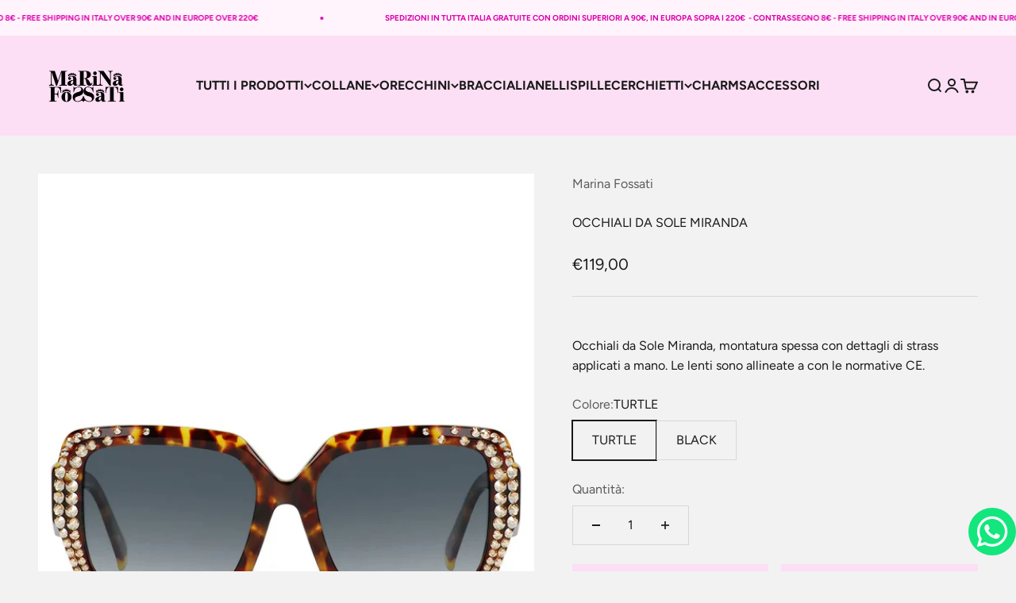

--- FILE ---
content_type: text/html; charset=utf-8
request_url: https://shop.marinafossati.com/products/occhiali-da-sole-miranda
body_size: 34432
content:
<!doctype html>

<html lang="it" dir="ltr">
  <head>
    <meta charset="utf-8">
    <meta name="viewport" content="width=device-width, initial-scale=1.0, height=device-height, minimum-scale=1.0, maximum-scale=1.0">
    <meta name="theme-color" content="#fcdff4">

    <title>OCCHIALI DA SOLE MIRANDA</title><meta name="description" content="  Occhiali da Sole Miranda, montatura spessa con dettagli di strass applicati a mano. Le lenti sono allineate a con le normative CE."><link rel="canonical" href="https://shop.marinafossati.com/products/occhiali-da-sole-miranda"><link rel="shortcut icon" href="//shop.marinafossati.com/cdn/shop/files/fossati_logo_1fbbf968-437c-47a9-934c-d0076133a28c.png?v=1630527265&width=96">
      <link rel="apple-touch-icon" href="//shop.marinafossati.com/cdn/shop/files/fossati_logo_1fbbf968-437c-47a9-934c-d0076133a28c.png?v=1630527265&width=180"><link rel="preconnect" href="https://cdn.shopify.com">
    <link rel="preconnect" href="https://fonts.shopifycdn.com" crossorigin>
    <link rel="dns-prefetch" href="https://productreviews.shopifycdn.com"><link rel="preload" href="//shop.marinafossati.com/cdn/fonts/bodoni_moda/bodonimoda_n4.025af1859727a91866b3c708393a6dc972156491.woff2" as="font" type="font/woff2" crossorigin><link rel="preload" href="//shop.marinafossati.com/cdn/fonts/figtree/figtree_n4.3c0838aba1701047e60be6a99a1b0a40ce9b8419.woff2" as="font" type="font/woff2" crossorigin><meta property="og:type" content="product">
  <meta property="og:title" content="OCCHIALI DA SOLE MIRANDA">
  <meta property="product:price:amount" content="119,00">
  <meta property="product:price:currency" content="EUR"><meta property="og:image" content="http://shop.marinafossati.com/cdn/shop/products/tartaret2_41f616a6-9d67-4832-9846-cc86887ad767.jpg?v=1681996522&width=2048">
  <meta property="og:image:secure_url" content="https://shop.marinafossati.com/cdn/shop/products/tartaret2_41f616a6-9d67-4832-9846-cc86887ad767.jpg?v=1681996522&width=2048">
  <meta property="og:image:width" content="1434">
  <meta property="og:image:height" content="1800"><meta property="og:description" content="  Occhiali da Sole Miranda, montatura spessa con dettagli di strass applicati a mano. Le lenti sono allineate a con le normative CE."><meta property="og:url" content="https://shop.marinafossati.com/products/occhiali-da-sole-miranda">
<meta property="og:site_name" content="Marina Fossati"><meta name="twitter:card" content="summary"><meta name="twitter:title" content="OCCHIALI DA SOLE MIRANDA">
  <meta name="twitter:description" content=" 
Occhiali da Sole Miranda, montatura spessa con dettagli di strass applicati a mano. Le lenti sono allineate a con le normative CE."><meta name="twitter:image" content="https://shop.marinafossati.com/cdn/shop/products/tartaret2_41f616a6-9d67-4832-9846-cc86887ad767.jpg?crop=center&height=1200&v=1681996522&width=1200">
  <meta name="twitter:image:alt" content=""><script async crossorigin fetchpriority="high" src="/cdn/shopifycloud/importmap-polyfill/es-modules-shim.2.4.0.js"></script>
<script type="application/ld+json">{"@context":"http:\/\/schema.org\/","@id":"\/products\/occhiali-da-sole-miranda#product","@type":"ProductGroup","brand":{"@type":"Brand","name":"Marina Fossati"},"category":"Gioielli per il corpo","description":" \nOcchiali da Sole Miranda, montatura spessa con dettagli di strass applicati a mano. Le lenti sono allineate a con le normative CE.","hasVariant":[{"@id":"\/products\/occhiali-da-sole-miranda?variant=46494886658384#variant","@type":"Product","image":"https:\/\/shop.marinafossati.com\/cdn\/shop\/products\/tartaret2_41f616a6-9d67-4832-9846-cc86887ad767.jpg?v=1681996522\u0026width=1920","name":"OCCHIALI DA SOLE MIRANDA - TURTLE","offers":{"@id":"\/products\/occhiali-da-sole-miranda?variant=46494886658384#offer","@type":"Offer","availability":"http:\/\/schema.org\/InStock","price":"119.00","priceCurrency":"EUR","url":"https:\/\/shop.marinafossati.com\/products\/occhiali-da-sole-miranda?variant=46494886658384"}},{"@id":"\/products\/occhiali-da-sole-miranda?variant=46494886625616#variant","@type":"Product","image":"https:\/\/shop.marinafossati.com\/cdn\/shop\/products\/b.ret2_9af9e05d-d44b-4a01-ac1c-1c996e051aee.jpg?v=1681996522\u0026width=1920","name":"OCCHIALI DA SOLE MIRANDA - BLACK","offers":{"@id":"\/products\/occhiali-da-sole-miranda?variant=46494886625616#offer","@type":"Offer","availability":"http:\/\/schema.org\/InStock","price":"119.00","priceCurrency":"EUR","url":"https:\/\/shop.marinafossati.com\/products\/occhiali-da-sole-miranda?variant=46494886625616"}}],"name":"OCCHIALI DA SOLE MIRANDA","productGroupID":"8365490176336","url":"https:\/\/shop.marinafossati.com\/products\/occhiali-da-sole-miranda"}</script><script type="application/ld+json">
  {
    "@context": "https://schema.org",
    "@type": "BreadcrumbList",
    "itemListElement": [{
        "@type": "ListItem",
        "position": 1,
        "name": "Home",
        "item": "https://shop.marinafossati.com"
      },{
            "@type": "ListItem",
            "position": 2,
            "name": "OCCHIALI DA SOLE MIRANDA",
            "item": "https://shop.marinafossati.com/products/occhiali-da-sole-miranda"
          }]
  }
</script><style>/* Typography (heading) */
  @font-face {
  font-family: "Bodoni Moda";
  font-weight: 400;
  font-style: normal;
  font-display: fallback;
  src: url("//shop.marinafossati.com/cdn/fonts/bodoni_moda/bodonimoda_n4.025af1859727a91866b3c708393a6dc972156491.woff2") format("woff2"),
       url("//shop.marinafossati.com/cdn/fonts/bodoni_moda/bodonimoda_n4.aebb4417dfed0dc5ec4a330249c3862add089916.woff") format("woff");
}

@font-face {
  font-family: "Bodoni Moda";
  font-weight: 400;
  font-style: italic;
  font-display: fallback;
  src: url("//shop.marinafossati.com/cdn/fonts/bodoni_moda/bodonimoda_i4.4d7d6dcd28539d05c34746a790d428e621a34321.woff2") format("woff2"),
       url("//shop.marinafossati.com/cdn/fonts/bodoni_moda/bodonimoda_i4.47427f01d2c6bc1acfc811bad9213cf287ad6b97.woff") format("woff");
}

/* Typography (body) */
  @font-face {
  font-family: Figtree;
  font-weight: 400;
  font-style: normal;
  font-display: fallback;
  src: url("//shop.marinafossati.com/cdn/fonts/figtree/figtree_n4.3c0838aba1701047e60be6a99a1b0a40ce9b8419.woff2") format("woff2"),
       url("//shop.marinafossati.com/cdn/fonts/figtree/figtree_n4.c0575d1db21fc3821f17fd6617d3dee552312137.woff") format("woff");
}

@font-face {
  font-family: Figtree;
  font-weight: 400;
  font-style: italic;
  font-display: fallback;
  src: url("//shop.marinafossati.com/cdn/fonts/figtree/figtree_i4.89f7a4275c064845c304a4cf8a4a586060656db2.woff2") format("woff2"),
       url("//shop.marinafossati.com/cdn/fonts/figtree/figtree_i4.6f955aaaafc55a22ffc1f32ecf3756859a5ad3e2.woff") format("woff");
}

@font-face {
  font-family: Figtree;
  font-weight: 700;
  font-style: normal;
  font-display: fallback;
  src: url("//shop.marinafossati.com/cdn/fonts/figtree/figtree_n7.2fd9bfe01586148e644724096c9d75e8c7a90e55.woff2") format("woff2"),
       url("//shop.marinafossati.com/cdn/fonts/figtree/figtree_n7.ea05de92d862f9594794ab281c4c3a67501ef5fc.woff") format("woff");
}

@font-face {
  font-family: Figtree;
  font-weight: 700;
  font-style: italic;
  font-display: fallback;
  src: url("//shop.marinafossati.com/cdn/fonts/figtree/figtree_i7.06add7096a6f2ab742e09ec7e498115904eda1fe.woff2") format("woff2"),
       url("//shop.marinafossati.com/cdn/fonts/figtree/figtree_i7.ee584b5fcaccdbb5518c0228158941f8df81b101.woff") format("woff");
}

:root {
    /**
     * ---------------------------------------------------------------------
     * SPACING VARIABLES
     *
     * We are using a spacing inspired from frameworks like Tailwind CSS.
     * ---------------------------------------------------------------------
     */
    --spacing-0-5: 0.125rem; /* 2px */
    --spacing-1: 0.25rem; /* 4px */
    --spacing-1-5: 0.375rem; /* 6px */
    --spacing-2: 0.5rem; /* 8px */
    --spacing-2-5: 0.625rem; /* 10px */
    --spacing-3: 0.75rem; /* 12px */
    --spacing-3-5: 0.875rem; /* 14px */
    --spacing-4: 1rem; /* 16px */
    --spacing-4-5: 1.125rem; /* 18px */
    --spacing-5: 1.25rem; /* 20px */
    --spacing-5-5: 1.375rem; /* 22px */
    --spacing-6: 1.5rem; /* 24px */
    --spacing-6-5: 1.625rem; /* 26px */
    --spacing-7: 1.75rem; /* 28px */
    --spacing-7-5: 1.875rem; /* 30px */
    --spacing-8: 2rem; /* 32px */
    --spacing-8-5: 2.125rem; /* 34px */
    --spacing-9: 2.25rem; /* 36px */
    --spacing-9-5: 2.375rem; /* 38px */
    --spacing-10: 2.5rem; /* 40px */
    --spacing-11: 2.75rem; /* 44px */
    --spacing-12: 3rem; /* 48px */
    --spacing-14: 3.5rem; /* 56px */
    --spacing-16: 4rem; /* 64px */
    --spacing-18: 4.5rem; /* 72px */
    --spacing-20: 5rem; /* 80px */
    --spacing-24: 6rem; /* 96px */
    --spacing-28: 7rem; /* 112px */
    --spacing-32: 8rem; /* 128px */
    --spacing-36: 9rem; /* 144px */
    --spacing-40: 10rem; /* 160px */
    --spacing-44: 11rem; /* 176px */
    --spacing-48: 12rem; /* 192px */
    --spacing-52: 13rem; /* 208px */
    --spacing-56: 14rem; /* 224px */
    --spacing-60: 15rem; /* 240px */
    --spacing-64: 16rem; /* 256px */
    --spacing-72: 18rem; /* 288px */
    --spacing-80: 20rem; /* 320px */
    --spacing-96: 24rem; /* 384px */

    /* Container */
    --container-max-width: 1600px;
    --container-narrow-max-width: 1350px;
    --container-gutter: var(--spacing-5);
    --section-outer-spacing-block: var(--spacing-14);
    --section-inner-max-spacing-block: var(--spacing-12);
    --section-inner-spacing-inline: var(--container-gutter);
    --section-stack-spacing-block: var(--spacing-10);

    /* Grid gutter */
    --grid-gutter: var(--spacing-5);

    /* Product list settings */
    --product-list-row-gap: var(--spacing-8);
    --product-list-column-gap: var(--grid-gutter);

    /* Form settings */
    --input-gap: var(--spacing-2);
    --input-height: 2.625rem;
    --input-padding-inline: var(--spacing-4);

    /* Other sizes */
    --sticky-area-height: calc(var(--sticky-announcement-bar-enabled, 0) * var(--announcement-bar-height, 0px) + var(--sticky-header-enabled, 0) * var(--header-height, 0px));

    /* RTL support */
    --transform-logical-flip: 1;
    --transform-origin-start: left;
    --transform-origin-end: right;

    /**
     * ---------------------------------------------------------------------
     * TYPOGRAPHY
     * ---------------------------------------------------------------------
     */

    /* Font properties */
    --heading-font-family: "Bodoni Moda", serif;
    --heading-font-weight: 400;
    --heading-font-style: normal;
    --heading-text-transform: uppercase;
    --heading-letter-spacing: -0.02em;
    --text-font-family: Figtree, sans-serif;
    --text-font-weight: 400;
    --text-font-style: normal;
    --text-letter-spacing: 0.0em;

    /* Font sizes */
    --text-h0: 2.5rem;
    --text-h1: 1.75rem;
    --text-h2: 1.5rem;
    --text-h3: 1.375rem;
    --text-h4: 1.125rem;
    --text-h5: 1.125rem;
    --text-h6: 1rem;
    --text-xs: 0.6875rem;
    --text-sm: 0.75rem;
    --text-base: 0.875rem;
    --text-lg: 1.125rem;

    /**
     * ---------------------------------------------------------------------
     * COLORS
     * ---------------------------------------------------------------------
     */

    /* Color settings */--accent: 252 223 244;
    --text-primary: 26 26 26;
    --background-primary: 242 242 242;
    --dialog-background: 255 255 255;
    --border-color: var(--text-color, var(--text-primary)) / 0.12;

    /* Button colors */
    --button-background-primary: 252 223 244;
    --button-text-primary: 26 26 26;
    --button-background-secondary: 252 223 244;
    --button-text-secondary: 26 26 26;

    /* Status colors */
    --success-background: 224 244 232;
    --success-text: 0 163 65;
    --warning-background: 255 246 233;
    --warning-text: 255 183 74;
    --error-background: 254 231 231;
    --error-text: 248 58 58;

    /* Product colors */
    --on-sale-text: 248 58 58;
    --on-sale-badge-background: 248 58 58;
    --on-sale-badge-text: 255 255 255;
    --sold-out-badge-background: 0 0 0;
    --sold-out-badge-text: 255 255 255;
    --primary-badge-background: 252 223 244;
    --primary-badge-text: 0 0 0;
    --star-color: 255 183 74;
    --product-card-background: 255 255 255;
    --product-card-text: 26 26 26;

    /* Header colors */
    --header-background: 252 223 244;
    --header-text: 26 26 26;

    /* Footer colors */
    --footer-background: 252 223 244;
    --footer-text: 26 26 26;

    /* Rounded variables (used for border radius) */
    --rounded-xs: 0.0rem;
    --rounded-sm: 0.0rem;
    --rounded: 0.0rem;
    --rounded-lg: 0.0rem;
    --rounded-full: 9999px;

    --rounded-button: 0.0rem;
    --rounded-input: 0.0rem;

    /* Box shadow */
    --shadow-sm: 0 2px 8px rgb(var(--text-primary) / 0.1);
    --shadow: 0 5px 15px rgb(var(--text-primary) / 0.1);
    --shadow-md: 0 5px 30px rgb(var(--text-primary) / 0.1);
    --shadow-block: 0px 18px 50px rgb(var(--text-primary) / 0.1);

    /**
     * ---------------------------------------------------------------------
     * OTHER
     * ---------------------------------------------------------------------
     */

    --stagger-products-reveal-opacity: 0;
    --cursor-close-svg-url: url(//shop.marinafossati.com/cdn/shop/t/14/assets/cursor-close.svg?v=147174565022153725511725825721);
    --cursor-zoom-in-svg-url: url(//shop.marinafossati.com/cdn/shop/t/14/assets/cursor-zoom-in.svg?v=154953035094101115921725825720);
    --cursor-zoom-out-svg-url: url(//shop.marinafossati.com/cdn/shop/t/14/assets/cursor-zoom-out.svg?v=16155520337305705181725825721);
    --checkmark-svg-url: url(//shop.marinafossati.com/cdn/shop/t/14/assets/checkmark.svg?v=90515812459792003691725826299);
  }

  [dir="rtl"]:root {
    /* RTL support */
    --transform-logical-flip: -1;
    --transform-origin-start: right;
    --transform-origin-end: left;
  }

  @media screen and (min-width: 700px) {
    :root {
      /* Typography (font size) */
      --text-h0: 3.25rem;
      --text-h1: 2.25rem;
      --text-h2: 1.75rem;
      --text-h3: 1.625rem;
      --text-h4: 1.25rem;
      --text-h5: 1.25rem;
      --text-h6: 1.125rem;

      --text-xs: 0.75rem;
      --text-sm: 0.875rem;
      --text-base: 1.0rem;
      --text-lg: 1.25rem;

      /* Spacing */
      --container-gutter: 2rem;
      --section-outer-spacing-block: var(--spacing-20);
      --section-inner-max-spacing-block: var(--spacing-14);
      --section-inner-spacing-inline: var(--spacing-14);
      --section-stack-spacing-block: var(--spacing-12);

      /* Grid gutter */
      --grid-gutter: var(--spacing-6);

      /* Product list settings */
      --product-list-row-gap: var(--spacing-12);

      /* Form settings */
      --input-gap: 1rem;
      --input-height: 3.125rem;
      --input-padding-inline: var(--spacing-5);
    }
  }

  @media screen and (min-width: 1000px) {
    :root {
      /* Spacing settings */
      --container-gutter: var(--spacing-12);
      --section-outer-spacing-block: var(--spacing-20);
      --section-inner-max-spacing-block: var(--spacing-18);
      --section-inner-spacing-inline: var(--spacing-18);
      --section-stack-spacing-block: var(--spacing-12);
    }
  }

  @media screen and (min-width: 1150px) {
    :root {
      /* Spacing settings */
      --container-gutter: var(--spacing-12);
      --section-outer-spacing-block: var(--spacing-24);
      --section-inner-max-spacing-block: var(--spacing-18);
      --section-inner-spacing-inline: var(--spacing-18);
      --section-stack-spacing-block: var(--spacing-12);
    }
  }

  @media screen and (min-width: 1400px) {
    :root {
      /* Typography (font size) */
      --text-h0: 4rem;
      --text-h1: 3rem;
      --text-h2: 2.5rem;
      --text-h3: 1.75rem;
      --text-h4: 1.5rem;
      --text-h5: 1.25rem;
      --text-h6: 1.25rem;

      --section-outer-spacing-block: var(--spacing-28);
      --section-inner-max-spacing-block: var(--spacing-20);
      --section-inner-spacing-inline: var(--spacing-20);
    }
  }

  @media screen and (min-width: 1600px) {
    :root {
      --section-outer-spacing-block: var(--spacing-32);
      --section-inner-max-spacing-block: var(--spacing-24);
      --section-inner-spacing-inline: var(--spacing-24);
    }
  }

  /**
   * ---------------------------------------------------------------------
   * LIQUID DEPENDANT CSS
   *
   * Our main CSS is Liquid free, but some very specific features depend on
   * theme settings, so we have them here
   * ---------------------------------------------------------------------
   */@media screen and (pointer: fine) {
        .button:not([disabled]):hover, .btn:not([disabled]):hover, .shopify-payment-button__button--unbranded:not([disabled]):hover {
          --button-background-opacity: 0.85;
        }

        .button--subdued:not([disabled]):hover {
          --button-background: var(--text-color) / .05 !important;
        }
      }</style><script>
  // This allows to expose several variables to the global scope, to be used in scripts
  window.themeVariables = {
    settings: {
      showPageTransition: false,
      staggerProductsApparition: true,
      reduceDrawerAnimation: false,
      reduceMenuAnimation: false,
      headingApparition: "split_fade",
      pageType: "product",
      moneyFormat: "€{{amount_with_comma_separator}}",
      moneyWithCurrencyFormat: "€{{amount_with_comma_separator}} EUR",
      currencyCodeEnabled: false,
      cartType: "popover",
      showDiscount: true,
      discountMode: "saving",
      pageBackground: "#f2f2f2",
      textColor: "#1a1a1a"
    },

    strings: {
      accessibilityClose: "Chiudi",
      accessibilityNext: "Successivo",
      accessibilityPrevious: "Precedente",
      closeGallery: "Chiudi galleria immagini",
      zoomGallery: "Ingrandisci immagine",
      errorGallery: "L\u0026#39;immagine non può essere caricata",
      searchNoResults: "Non sono stati trovati risultati ",
      addOrderNote: "Aggiungi una nota all\u0026#39;ordine",
      editOrderNote: "Modifica nota dell\u0026#39;ordine",
      shippingEstimatorNoResults: "Siamo spiacenti, non spediamo nella tua zona.",
      shippingEstimatorOneResult: "1 opzione spedizione disponibile per il tuo indirizzo:",
      shippingEstimatorMultipleResults: "Multiple opzioni spedizione disponibili per il tuo indirizzo:",
      shippingEstimatorError: "C\u0026#39;è stato un errore nel calcolo delle opzioni spedizione:"
    },

    breakpoints: {
      'sm': 'screen and (min-width: 700px)',
      'md': 'screen and (min-width: 1000px)',
      'lg': 'screen and (min-width: 1150px)',
      'xl': 'screen and (min-width: 1400px)',

      'sm-max': 'screen and (max-width: 699px)',
      'md-max': 'screen and (max-width: 999px)',
      'lg-max': 'screen and (max-width: 1149px)',
      'xl-max': 'screen and (max-width: 1399px)'
    }
  };// For detecting native share
  document.documentElement.classList.add(`native-share--${navigator.share ? 'enabled' : 'disabled'}`);// We save the product ID in local storage to be eventually used for recently viewed section
    try {
      const recentlyViewedProducts = new Set(JSON.parse(localStorage.getItem('theme:recently-viewed-products') || '[]'));

      recentlyViewedProducts.delete(8365490176336); // Delete first to re-move the product
      recentlyViewedProducts.add(8365490176336);

      localStorage.setItem('theme:recently-viewed-products', JSON.stringify(Array.from(recentlyViewedProducts.values()).reverse()));
    } catch (e) {
      // Safari in private mode does not allow setting item, we silently fail
    }</script><script>
      if (!(HTMLScriptElement.supports && HTMLScriptElement.supports('importmap'))) {
        const importMapPolyfill = document.createElement('script');
        importMapPolyfill.async = true;
        importMapPolyfill.src = "//shop.marinafossati.com/cdn/shop/t/14/assets/es-module-shims.min.js?v=140375185335194536761725825706";

        document.head.appendChild(importMapPolyfill);
      }
    </script>

    <script type="importmap">{
        "imports": {
          "vendor": "//shop.marinafossati.com/cdn/shop/t/14/assets/vendor.min.js?v=162910149792179071561725825706",
          "theme": "//shop.marinafossati.com/cdn/shop/t/14/assets/theme.js?v=143722398948193690411725825706",
          "photoswipe": "//shop.marinafossati.com/cdn/shop/t/14/assets/photoswipe.min.js?v=13374349288281597431725825706"
        }
      }
    </script>

    <script type="module" src="//shop.marinafossati.com/cdn/shop/t/14/assets/vendor.min.js?v=162910149792179071561725825706"></script>
    <script type="module" src="//shop.marinafossati.com/cdn/shop/t/14/assets/theme.js?v=143722398948193690411725825706"></script>

    <script>window.performance && window.performance.mark && window.performance.mark('shopify.content_for_header.start');</script><meta id="shopify-digital-wallet" name="shopify-digital-wallet" content="/7195820135/digital_wallets/dialog">
<meta name="shopify-checkout-api-token" content="f4ef1c6ddba9d8eee0e17fac11e11ca2">
<meta id="in-context-paypal-metadata" data-shop-id="7195820135" data-venmo-supported="false" data-environment="production" data-locale="it_IT" data-paypal-v4="true" data-currency="EUR">
<link rel="alternate" hreflang="x-default" href="https://shop.marinafossati.com/products/occhiali-da-sole-miranda">
<link rel="alternate" hreflang="it" href="https://shop.marinafossati.com/products/occhiali-da-sole-miranda">
<link rel="alternate" hreflang="en" href="https://shop.marinafossati.com/en/products/occhiali-da-sole-miranda">
<link rel="alternate" type="application/json+oembed" href="https://shop.marinafossati.com/products/occhiali-da-sole-miranda.oembed">
<script async="async" src="/checkouts/internal/preloads.js?locale=it-IT"></script>
<script id="shopify-features" type="application/json">{"accessToken":"f4ef1c6ddba9d8eee0e17fac11e11ca2","betas":["rich-media-storefront-analytics"],"domain":"shop.marinafossati.com","predictiveSearch":true,"shopId":7195820135,"locale":"it"}</script>
<script>var Shopify = Shopify || {};
Shopify.shop = "marina-fossati.myshopify.com";
Shopify.locale = "it";
Shopify.currency = {"active":"EUR","rate":"1.0"};
Shopify.country = "IT";
Shopify.theme = {"name":"Impact","id":169521086800,"schema_name":"Impact","schema_version":"6.2.0","theme_store_id":1190,"role":"main"};
Shopify.theme.handle = "null";
Shopify.theme.style = {"id":null,"handle":null};
Shopify.cdnHost = "shop.marinafossati.com/cdn";
Shopify.routes = Shopify.routes || {};
Shopify.routes.root = "/";</script>
<script type="module">!function(o){(o.Shopify=o.Shopify||{}).modules=!0}(window);</script>
<script>!function(o){function n(){var o=[];function n(){o.push(Array.prototype.slice.apply(arguments))}return n.q=o,n}var t=o.Shopify=o.Shopify||{};t.loadFeatures=n(),t.autoloadFeatures=n()}(window);</script>
<script id="shop-js-analytics" type="application/json">{"pageType":"product"}</script>
<script defer="defer" async type="module" src="//shop.marinafossati.com/cdn/shopifycloud/shop-js/modules/v2/client.init-shop-cart-sync_B0kkjBRt.it.esm.js"></script>
<script defer="defer" async type="module" src="//shop.marinafossati.com/cdn/shopifycloud/shop-js/modules/v2/chunk.common_AgTufRUD.esm.js"></script>
<script type="module">
  await import("//shop.marinafossati.com/cdn/shopifycloud/shop-js/modules/v2/client.init-shop-cart-sync_B0kkjBRt.it.esm.js");
await import("//shop.marinafossati.com/cdn/shopifycloud/shop-js/modules/v2/chunk.common_AgTufRUD.esm.js");

  window.Shopify.SignInWithShop?.initShopCartSync?.({"fedCMEnabled":true,"windoidEnabled":true});

</script>
<script>(function() {
  var isLoaded = false;
  function asyncLoad() {
    if (isLoaded) return;
    isLoaded = true;
    var urls = ["https:\/\/chimpstatic.com\/mcjs-connected\/js\/users\/a203f89a13a7eb6e80555b62e\/4d415afa2ecb86342cad9f26b.js?shop=marina-fossati.myshopify.com","https:\/\/cdn.shopify.com\/s\/files\/1\/0033\/3538\/9233\/files\/31aug26paidd20_free_final_70.js?shop=marina-fossati.myshopify.com","https:\/\/cdn.weglot.com\/weglot_script_tag.js?shop=marina-fossati.myshopify.com","https:\/\/cdn.shopify.com\/s\/files\/1\/0033\/3538\/9233\/files\/pushdaddy_a2.js?shop=marina-fossati.myshopify.com"];
    for (var i = 0; i < urls.length; i++) {
      var s = document.createElement('script');
      s.type = 'text/javascript';
      s.async = true;
      s.src = urls[i];
      var x = document.getElementsByTagName('script')[0];
      x.parentNode.insertBefore(s, x);
    }
  };
  if(window.attachEvent) {
    window.attachEvent('onload', asyncLoad);
  } else {
    window.addEventListener('load', asyncLoad, false);
  }
})();</script>
<script id="__st">var __st={"a":7195820135,"offset":3600,"reqid":"131f3e00-0e6d-4309-8dcb-07bd0e89e7e1-1768653114","pageurl":"shop.marinafossati.com\/products\/occhiali-da-sole-miranda","u":"56b75a9b75ac","p":"product","rtyp":"product","rid":8365490176336};</script>
<script>window.ShopifyPaypalV4VisibilityTracking = true;</script>
<script id="captcha-bootstrap">!function(){'use strict';const t='contact',e='account',n='new_comment',o=[[t,t],['blogs',n],['comments',n],[t,'customer']],c=[[e,'customer_login'],[e,'guest_login'],[e,'recover_customer_password'],[e,'create_customer']],r=t=>t.map((([t,e])=>`form[action*='/${t}']:not([data-nocaptcha='true']) input[name='form_type'][value='${e}']`)).join(','),a=t=>()=>t?[...document.querySelectorAll(t)].map((t=>t.form)):[];function s(){const t=[...o],e=r(t);return a(e)}const i='password',u='form_key',d=['recaptcha-v3-token','g-recaptcha-response','h-captcha-response',i],f=()=>{try{return window.sessionStorage}catch{return}},m='__shopify_v',_=t=>t.elements[u];function p(t,e,n=!1){try{const o=window.sessionStorage,c=JSON.parse(o.getItem(e)),{data:r}=function(t){const{data:e,action:n}=t;return t[m]||n?{data:e,action:n}:{data:t,action:n}}(c);for(const[e,n]of Object.entries(r))t.elements[e]&&(t.elements[e].value=n);n&&o.removeItem(e)}catch(o){console.error('form repopulation failed',{error:o})}}const l='form_type',E='cptcha';function T(t){t.dataset[E]=!0}const w=window,h=w.document,L='Shopify',v='ce_forms',y='captcha';let A=!1;((t,e)=>{const n=(g='f06e6c50-85a8-45c8-87d0-21a2b65856fe',I='https://cdn.shopify.com/shopifycloud/storefront-forms-hcaptcha/ce_storefront_forms_captcha_hcaptcha.v1.5.2.iife.js',D={infoText:'Protetto da hCaptcha',privacyText:'Privacy',termsText:'Termini'},(t,e,n)=>{const o=w[L][v],c=o.bindForm;if(c)return c(t,g,e,D).then(n);var r;o.q.push([[t,g,e,D],n]),r=I,A||(h.body.append(Object.assign(h.createElement('script'),{id:'captcha-provider',async:!0,src:r})),A=!0)});var g,I,D;w[L]=w[L]||{},w[L][v]=w[L][v]||{},w[L][v].q=[],w[L][y]=w[L][y]||{},w[L][y].protect=function(t,e){n(t,void 0,e),T(t)},Object.freeze(w[L][y]),function(t,e,n,w,h,L){const[v,y,A,g]=function(t,e,n){const i=e?o:[],u=t?c:[],d=[...i,...u],f=r(d),m=r(i),_=r(d.filter((([t,e])=>n.includes(e))));return[a(f),a(m),a(_),s()]}(w,h,L),I=t=>{const e=t.target;return e instanceof HTMLFormElement?e:e&&e.form},D=t=>v().includes(t);t.addEventListener('submit',(t=>{const e=I(t);if(!e)return;const n=D(e)&&!e.dataset.hcaptchaBound&&!e.dataset.recaptchaBound,o=_(e),c=g().includes(e)&&(!o||!o.value);(n||c)&&t.preventDefault(),c&&!n&&(function(t){try{if(!f())return;!function(t){const e=f();if(!e)return;const n=_(t);if(!n)return;const o=n.value;o&&e.removeItem(o)}(t);const e=Array.from(Array(32),(()=>Math.random().toString(36)[2])).join('');!function(t,e){_(t)||t.append(Object.assign(document.createElement('input'),{type:'hidden',name:u})),t.elements[u].value=e}(t,e),function(t,e){const n=f();if(!n)return;const o=[...t.querySelectorAll(`input[type='${i}']`)].map((({name:t})=>t)),c=[...d,...o],r={};for(const[a,s]of new FormData(t).entries())c.includes(a)||(r[a]=s);n.setItem(e,JSON.stringify({[m]:1,action:t.action,data:r}))}(t,e)}catch(e){console.error('failed to persist form',e)}}(e),e.submit())}));const S=(t,e)=>{t&&!t.dataset[E]&&(n(t,e.some((e=>e===t))),T(t))};for(const o of['focusin','change'])t.addEventListener(o,(t=>{const e=I(t);D(e)&&S(e,y())}));const B=e.get('form_key'),M=e.get(l),P=B&&M;t.addEventListener('DOMContentLoaded',(()=>{const t=y();if(P)for(const e of t)e.elements[l].value===M&&p(e,B);[...new Set([...A(),...v().filter((t=>'true'===t.dataset.shopifyCaptcha))])].forEach((e=>S(e,t)))}))}(h,new URLSearchParams(w.location.search),n,t,e,['guest_login'])})(!0,!0)}();</script>
<script integrity="sha256-4kQ18oKyAcykRKYeNunJcIwy7WH5gtpwJnB7kiuLZ1E=" data-source-attribution="shopify.loadfeatures" defer="defer" src="//shop.marinafossati.com/cdn/shopifycloud/storefront/assets/storefront/load_feature-a0a9edcb.js" crossorigin="anonymous"></script>
<script data-source-attribution="shopify.dynamic_checkout.dynamic.init">var Shopify=Shopify||{};Shopify.PaymentButton=Shopify.PaymentButton||{isStorefrontPortableWallets:!0,init:function(){window.Shopify.PaymentButton.init=function(){};var t=document.createElement("script");t.src="https://shop.marinafossati.com/cdn/shopifycloud/portable-wallets/latest/portable-wallets.it.js",t.type="module",document.head.appendChild(t)}};
</script>
<script data-source-attribution="shopify.dynamic_checkout.buyer_consent">
  function portableWalletsHideBuyerConsent(e){var t=document.getElementById("shopify-buyer-consent"),n=document.getElementById("shopify-subscription-policy-button");t&&n&&(t.classList.add("hidden"),t.setAttribute("aria-hidden","true"),n.removeEventListener("click",e))}function portableWalletsShowBuyerConsent(e){var t=document.getElementById("shopify-buyer-consent"),n=document.getElementById("shopify-subscription-policy-button");t&&n&&(t.classList.remove("hidden"),t.removeAttribute("aria-hidden"),n.addEventListener("click",e))}window.Shopify?.PaymentButton&&(window.Shopify.PaymentButton.hideBuyerConsent=portableWalletsHideBuyerConsent,window.Shopify.PaymentButton.showBuyerConsent=portableWalletsShowBuyerConsent);
</script>
<script>
  function portableWalletsCleanup(e){e&&e.src&&console.error("Failed to load portable wallets script "+e.src);var t=document.querySelectorAll("shopify-accelerated-checkout .shopify-payment-button__skeleton, shopify-accelerated-checkout-cart .wallet-cart-button__skeleton"),e=document.getElementById("shopify-buyer-consent");for(let e=0;e<t.length;e++)t[e].remove();e&&e.remove()}function portableWalletsNotLoadedAsModule(e){e instanceof ErrorEvent&&"string"==typeof e.message&&e.message.includes("import.meta")&&"string"==typeof e.filename&&e.filename.includes("portable-wallets")&&(window.removeEventListener("error",portableWalletsNotLoadedAsModule),window.Shopify.PaymentButton.failedToLoad=e,"loading"===document.readyState?document.addEventListener("DOMContentLoaded",window.Shopify.PaymentButton.init):window.Shopify.PaymentButton.init())}window.addEventListener("error",portableWalletsNotLoadedAsModule);
</script>

<script type="module" src="https://shop.marinafossati.com/cdn/shopifycloud/portable-wallets/latest/portable-wallets.it.js" onError="portableWalletsCleanup(this)" crossorigin="anonymous"></script>
<script nomodule>
  document.addEventListener("DOMContentLoaded", portableWalletsCleanup);
</script>

<link id="shopify-accelerated-checkout-styles" rel="stylesheet" media="screen" href="https://shop.marinafossati.com/cdn/shopifycloud/portable-wallets/latest/accelerated-checkout-backwards-compat.css" crossorigin="anonymous">
<style id="shopify-accelerated-checkout-cart">
        #shopify-buyer-consent {
  margin-top: 1em;
  display: inline-block;
  width: 100%;
}

#shopify-buyer-consent.hidden {
  display: none;
}

#shopify-subscription-policy-button {
  background: none;
  border: none;
  padding: 0;
  text-decoration: underline;
  font-size: inherit;
  cursor: pointer;
}

#shopify-subscription-policy-button::before {
  box-shadow: none;
}

      </style>

<script>window.performance && window.performance.mark && window.performance.mark('shopify.content_for_header.end');</script>
<link href="//shop.marinafossati.com/cdn/shop/t/14/assets/theme.css?v=23049441676190228661725825706" rel="stylesheet" type="text/css" media="all" /><!-- BEGIN app block: shopify://apps/klaviyo-email-marketing-sms/blocks/klaviyo-onsite-embed/2632fe16-c075-4321-a88b-50b567f42507 -->












  <script async src="https://static.klaviyo.com/onsite/js/TQyW2w/klaviyo.js?company_id=TQyW2w"></script>
  <script>!function(){if(!window.klaviyo){window._klOnsite=window._klOnsite||[];try{window.klaviyo=new Proxy({},{get:function(n,i){return"push"===i?function(){var n;(n=window._klOnsite).push.apply(n,arguments)}:function(){for(var n=arguments.length,o=new Array(n),w=0;w<n;w++)o[w]=arguments[w];var t="function"==typeof o[o.length-1]?o.pop():void 0,e=new Promise((function(n){window._klOnsite.push([i].concat(o,[function(i){t&&t(i),n(i)}]))}));return e}}})}catch(n){window.klaviyo=window.klaviyo||[],window.klaviyo.push=function(){var n;(n=window._klOnsite).push.apply(n,arguments)}}}}();</script>

  
    <script id="viewed_product">
      if (item == null) {
        var _learnq = _learnq || [];

        var MetafieldReviews = null
        var MetafieldYotpoRating = null
        var MetafieldYotpoCount = null
        var MetafieldLooxRating = null
        var MetafieldLooxCount = null
        var okendoProduct = null
        var okendoProductReviewCount = null
        var okendoProductReviewAverageValue = null
        try {
          // The following fields are used for Customer Hub recently viewed in order to add reviews.
          // This information is not part of __kla_viewed. Instead, it is part of __kla_viewed_reviewed_items
          MetafieldReviews = {};
          MetafieldYotpoRating = null
          MetafieldYotpoCount = null
          MetafieldLooxRating = null
          MetafieldLooxCount = null

          okendoProduct = null
          // If the okendo metafield is not legacy, it will error, which then requires the new json formatted data
          if (okendoProduct && 'error' in okendoProduct) {
            okendoProduct = null
          }
          okendoProductReviewCount = okendoProduct ? okendoProduct.reviewCount : null
          okendoProductReviewAverageValue = okendoProduct ? okendoProduct.reviewAverageValue : null
        } catch (error) {
          console.error('Error in Klaviyo onsite reviews tracking:', error);
        }

        var item = {
          Name: "OCCHIALI DA SOLE MIRANDA",
          ProductID: 8365490176336,
          Categories: ["OCCHIALI DA SOLE","TUTTI I PRODOTTI"],
          ImageURL: "https://shop.marinafossati.com/cdn/shop/products/tartaret2_41f616a6-9d67-4832-9846-cc86887ad767_grande.jpg?v=1681996522",
          URL: "https://shop.marinafossati.com/products/occhiali-da-sole-miranda",
          Brand: "Marina Fossati",
          Price: "€119,00",
          Value: "119,00",
          CompareAtPrice: "€0,00"
        };
        _learnq.push(['track', 'Viewed Product', item]);
        _learnq.push(['trackViewedItem', {
          Title: item.Name,
          ItemId: item.ProductID,
          Categories: item.Categories,
          ImageUrl: item.ImageURL,
          Url: item.URL,
          Metadata: {
            Brand: item.Brand,
            Price: item.Price,
            Value: item.Value,
            CompareAtPrice: item.CompareAtPrice
          },
          metafields:{
            reviews: MetafieldReviews,
            yotpo:{
              rating: MetafieldYotpoRating,
              count: MetafieldYotpoCount,
            },
            loox:{
              rating: MetafieldLooxRating,
              count: MetafieldLooxCount,
            },
            okendo: {
              rating: okendoProductReviewAverageValue,
              count: okendoProductReviewCount,
            }
          }
        }]);
      }
    </script>
  




  <script>
    window.klaviyoReviewsProductDesignMode = false
  </script>







<!-- END app block --><link href="https://monorail-edge.shopifysvc.com" rel="dns-prefetch">
<script>(function(){if ("sendBeacon" in navigator && "performance" in window) {try {var session_token_from_headers = performance.getEntriesByType('navigation')[0].serverTiming.find(x => x.name == '_s').description;} catch {var session_token_from_headers = undefined;}var session_cookie_matches = document.cookie.match(/_shopify_s=([^;]*)/);var session_token_from_cookie = session_cookie_matches && session_cookie_matches.length === 2 ? session_cookie_matches[1] : "";var session_token = session_token_from_headers || session_token_from_cookie || "";function handle_abandonment_event(e) {var entries = performance.getEntries().filter(function(entry) {return /monorail-edge.shopifysvc.com/.test(entry.name);});if (!window.abandonment_tracked && entries.length === 0) {window.abandonment_tracked = true;var currentMs = Date.now();var navigation_start = performance.timing.navigationStart;var payload = {shop_id: 7195820135,url: window.location.href,navigation_start,duration: currentMs - navigation_start,session_token,page_type: "product"};window.navigator.sendBeacon("https://monorail-edge.shopifysvc.com/v1/produce", JSON.stringify({schema_id: "online_store_buyer_site_abandonment/1.1",payload: payload,metadata: {event_created_at_ms: currentMs,event_sent_at_ms: currentMs}}));}}window.addEventListener('pagehide', handle_abandonment_event);}}());</script>
<script id="web-pixels-manager-setup">(function e(e,d,r,n,o){if(void 0===o&&(o={}),!Boolean(null===(a=null===(i=window.Shopify)||void 0===i?void 0:i.analytics)||void 0===a?void 0:a.replayQueue)){var i,a;window.Shopify=window.Shopify||{};var t=window.Shopify;t.analytics=t.analytics||{};var s=t.analytics;s.replayQueue=[],s.publish=function(e,d,r){return s.replayQueue.push([e,d,r]),!0};try{self.performance.mark("wpm:start")}catch(e){}var l=function(){var e={modern:/Edge?\/(1{2}[4-9]|1[2-9]\d|[2-9]\d{2}|\d{4,})\.\d+(\.\d+|)|Firefox\/(1{2}[4-9]|1[2-9]\d|[2-9]\d{2}|\d{4,})\.\d+(\.\d+|)|Chrom(ium|e)\/(9{2}|\d{3,})\.\d+(\.\d+|)|(Maci|X1{2}).+ Version\/(15\.\d+|(1[6-9]|[2-9]\d|\d{3,})\.\d+)([,.]\d+|)( \(\w+\)|)( Mobile\/\w+|) Safari\/|Chrome.+OPR\/(9{2}|\d{3,})\.\d+\.\d+|(CPU[ +]OS|iPhone[ +]OS|CPU[ +]iPhone|CPU IPhone OS|CPU iPad OS)[ +]+(15[._]\d+|(1[6-9]|[2-9]\d|\d{3,})[._]\d+)([._]\d+|)|Android:?[ /-](13[3-9]|1[4-9]\d|[2-9]\d{2}|\d{4,})(\.\d+|)(\.\d+|)|Android.+Firefox\/(13[5-9]|1[4-9]\d|[2-9]\d{2}|\d{4,})\.\d+(\.\d+|)|Android.+Chrom(ium|e)\/(13[3-9]|1[4-9]\d|[2-9]\d{2}|\d{4,})\.\d+(\.\d+|)|SamsungBrowser\/([2-9]\d|\d{3,})\.\d+/,legacy:/Edge?\/(1[6-9]|[2-9]\d|\d{3,})\.\d+(\.\d+|)|Firefox\/(5[4-9]|[6-9]\d|\d{3,})\.\d+(\.\d+|)|Chrom(ium|e)\/(5[1-9]|[6-9]\d|\d{3,})\.\d+(\.\d+|)([\d.]+$|.*Safari\/(?![\d.]+ Edge\/[\d.]+$))|(Maci|X1{2}).+ Version\/(10\.\d+|(1[1-9]|[2-9]\d|\d{3,})\.\d+)([,.]\d+|)( \(\w+\)|)( Mobile\/\w+|) Safari\/|Chrome.+OPR\/(3[89]|[4-9]\d|\d{3,})\.\d+\.\d+|(CPU[ +]OS|iPhone[ +]OS|CPU[ +]iPhone|CPU IPhone OS|CPU iPad OS)[ +]+(10[._]\d+|(1[1-9]|[2-9]\d|\d{3,})[._]\d+)([._]\d+|)|Android:?[ /-](13[3-9]|1[4-9]\d|[2-9]\d{2}|\d{4,})(\.\d+|)(\.\d+|)|Mobile Safari.+OPR\/([89]\d|\d{3,})\.\d+\.\d+|Android.+Firefox\/(13[5-9]|1[4-9]\d|[2-9]\d{2}|\d{4,})\.\d+(\.\d+|)|Android.+Chrom(ium|e)\/(13[3-9]|1[4-9]\d|[2-9]\d{2}|\d{4,})\.\d+(\.\d+|)|Android.+(UC? ?Browser|UCWEB|U3)[ /]?(15\.([5-9]|\d{2,})|(1[6-9]|[2-9]\d|\d{3,})\.\d+)\.\d+|SamsungBrowser\/(5\.\d+|([6-9]|\d{2,})\.\d+)|Android.+MQ{2}Browser\/(14(\.(9|\d{2,})|)|(1[5-9]|[2-9]\d|\d{3,})(\.\d+|))(\.\d+|)|K[Aa][Ii]OS\/(3\.\d+|([4-9]|\d{2,})\.\d+)(\.\d+|)/},d=e.modern,r=e.legacy,n=navigator.userAgent;return n.match(d)?"modern":n.match(r)?"legacy":"unknown"}(),u="modern"===l?"modern":"legacy",c=(null!=n?n:{modern:"",legacy:""})[u],f=function(e){return[e.baseUrl,"/wpm","/b",e.hashVersion,"modern"===e.buildTarget?"m":"l",".js"].join("")}({baseUrl:d,hashVersion:r,buildTarget:u}),m=function(e){var d=e.version,r=e.bundleTarget,n=e.surface,o=e.pageUrl,i=e.monorailEndpoint;return{emit:function(e){var a=e.status,t=e.errorMsg,s=(new Date).getTime(),l=JSON.stringify({metadata:{event_sent_at_ms:s},events:[{schema_id:"web_pixels_manager_load/3.1",payload:{version:d,bundle_target:r,page_url:o,status:a,surface:n,error_msg:t},metadata:{event_created_at_ms:s}}]});if(!i)return console&&console.warn&&console.warn("[Web Pixels Manager] No Monorail endpoint provided, skipping logging."),!1;try{return self.navigator.sendBeacon.bind(self.navigator)(i,l)}catch(e){}var u=new XMLHttpRequest;try{return u.open("POST",i,!0),u.setRequestHeader("Content-Type","text/plain"),u.send(l),!0}catch(e){return console&&console.warn&&console.warn("[Web Pixels Manager] Got an unhandled error while logging to Monorail."),!1}}}}({version:r,bundleTarget:l,surface:e.surface,pageUrl:self.location.href,monorailEndpoint:e.monorailEndpoint});try{o.browserTarget=l,function(e){var d=e.src,r=e.async,n=void 0===r||r,o=e.onload,i=e.onerror,a=e.sri,t=e.scriptDataAttributes,s=void 0===t?{}:t,l=document.createElement("script"),u=document.querySelector("head"),c=document.querySelector("body");if(l.async=n,l.src=d,a&&(l.integrity=a,l.crossOrigin="anonymous"),s)for(var f in s)if(Object.prototype.hasOwnProperty.call(s,f))try{l.dataset[f]=s[f]}catch(e){}if(o&&l.addEventListener("load",o),i&&l.addEventListener("error",i),u)u.appendChild(l);else{if(!c)throw new Error("Did not find a head or body element to append the script");c.appendChild(l)}}({src:f,async:!0,onload:function(){if(!function(){var e,d;return Boolean(null===(d=null===(e=window.Shopify)||void 0===e?void 0:e.analytics)||void 0===d?void 0:d.initialized)}()){var d=window.webPixelsManager.init(e)||void 0;if(d){var r=window.Shopify.analytics;r.replayQueue.forEach((function(e){var r=e[0],n=e[1],o=e[2];d.publishCustomEvent(r,n,o)})),r.replayQueue=[],r.publish=d.publishCustomEvent,r.visitor=d.visitor,r.initialized=!0}}},onerror:function(){return m.emit({status:"failed",errorMsg:"".concat(f," has failed to load")})},sri:function(e){var d=/^sha384-[A-Za-z0-9+/=]+$/;return"string"==typeof e&&d.test(e)}(c)?c:"",scriptDataAttributes:o}),m.emit({status:"loading"})}catch(e){m.emit({status:"failed",errorMsg:(null==e?void 0:e.message)||"Unknown error"})}}})({shopId: 7195820135,storefrontBaseUrl: "https://shop.marinafossati.com",extensionsBaseUrl: "https://extensions.shopifycdn.com/cdn/shopifycloud/web-pixels-manager",monorailEndpoint: "https://monorail-edge.shopifysvc.com/unstable/produce_batch",surface: "storefront-renderer",enabledBetaFlags: ["2dca8a86"],webPixelsConfigList: [{"id":"2278228304","configuration":"{\"accountID\":\"TQyW2w\",\"webPixelConfig\":\"eyJlbmFibGVBZGRlZFRvQ2FydEV2ZW50cyI6IHRydWV9\"}","eventPayloadVersion":"v1","runtimeContext":"STRICT","scriptVersion":"524f6c1ee37bacdca7657a665bdca589","type":"APP","apiClientId":123074,"privacyPurposes":["ANALYTICS","MARKETING"],"dataSharingAdjustments":{"protectedCustomerApprovalScopes":["read_customer_address","read_customer_email","read_customer_name","read_customer_personal_data","read_customer_phone"]}},{"id":"344359248","configuration":"{\"pixel_id\":\"884642485404928\",\"pixel_type\":\"facebook_pixel\",\"metaapp_system_user_token\":\"-\"}","eventPayloadVersion":"v1","runtimeContext":"OPEN","scriptVersion":"ca16bc87fe92b6042fbaa3acc2fbdaa6","type":"APP","apiClientId":2329312,"privacyPurposes":["ANALYTICS","MARKETING","SALE_OF_DATA"],"dataSharingAdjustments":{"protectedCustomerApprovalScopes":["read_customer_address","read_customer_email","read_customer_name","read_customer_personal_data","read_customer_phone"]}},{"id":"121405776","configuration":"{\"tagID\":\"2614449495794\"}","eventPayloadVersion":"v1","runtimeContext":"STRICT","scriptVersion":"18031546ee651571ed29edbe71a3550b","type":"APP","apiClientId":3009811,"privacyPurposes":["ANALYTICS","MARKETING","SALE_OF_DATA"],"dataSharingAdjustments":{"protectedCustomerApprovalScopes":["read_customer_address","read_customer_email","read_customer_name","read_customer_personal_data","read_customer_phone"]}},{"id":"141033808","eventPayloadVersion":"v1","runtimeContext":"LAX","scriptVersion":"1","type":"CUSTOM","privacyPurposes":["MARKETING"],"name":"Meta pixel (migrated)"},{"id":"154009936","eventPayloadVersion":"v1","runtimeContext":"LAX","scriptVersion":"1","type":"CUSTOM","privacyPurposes":["ANALYTICS"],"name":"Google Analytics tag (migrated)"},{"id":"shopify-app-pixel","configuration":"{}","eventPayloadVersion":"v1","runtimeContext":"STRICT","scriptVersion":"0450","apiClientId":"shopify-pixel","type":"APP","privacyPurposes":["ANALYTICS","MARKETING"]},{"id":"shopify-custom-pixel","eventPayloadVersion":"v1","runtimeContext":"LAX","scriptVersion":"0450","apiClientId":"shopify-pixel","type":"CUSTOM","privacyPurposes":["ANALYTICS","MARKETING"]}],isMerchantRequest: false,initData: {"shop":{"name":"Marina Fossati","paymentSettings":{"currencyCode":"EUR"},"myshopifyDomain":"marina-fossati.myshopify.com","countryCode":"IT","storefrontUrl":"https:\/\/shop.marinafossati.com"},"customer":null,"cart":null,"checkout":null,"productVariants":[{"price":{"amount":119.0,"currencyCode":"EUR"},"product":{"title":"OCCHIALI DA SOLE MIRANDA","vendor":"Marina Fossati","id":"8365490176336","untranslatedTitle":"OCCHIALI DA SOLE MIRANDA","url":"\/products\/occhiali-da-sole-miranda","type":""},"id":"46494886658384","image":{"src":"\/\/shop.marinafossati.com\/cdn\/shop\/products\/tartaret2_41f616a6-9d67-4832-9846-cc86887ad767.jpg?v=1681996522"},"sku":null,"title":"TURTLE","untranslatedTitle":"TURTLE"},{"price":{"amount":119.0,"currencyCode":"EUR"},"product":{"title":"OCCHIALI DA SOLE MIRANDA","vendor":"Marina Fossati","id":"8365490176336","untranslatedTitle":"OCCHIALI DA SOLE MIRANDA","url":"\/products\/occhiali-da-sole-miranda","type":""},"id":"46494886625616","image":{"src":"\/\/shop.marinafossati.com\/cdn\/shop\/products\/b.ret2_9af9e05d-d44b-4a01-ac1c-1c996e051aee.jpg?v=1681996522"},"sku":null,"title":"BLACK","untranslatedTitle":"BLACK"}],"purchasingCompany":null},},"https://shop.marinafossati.com/cdn","fcfee988w5aeb613cpc8e4bc33m6693e112",{"modern":"","legacy":""},{"shopId":"7195820135","storefrontBaseUrl":"https:\/\/shop.marinafossati.com","extensionBaseUrl":"https:\/\/extensions.shopifycdn.com\/cdn\/shopifycloud\/web-pixels-manager","surface":"storefront-renderer","enabledBetaFlags":"[\"2dca8a86\"]","isMerchantRequest":"false","hashVersion":"fcfee988w5aeb613cpc8e4bc33m6693e112","publish":"custom","events":"[[\"page_viewed\",{}],[\"product_viewed\",{\"productVariant\":{\"price\":{\"amount\":119.0,\"currencyCode\":\"EUR\"},\"product\":{\"title\":\"OCCHIALI DA SOLE MIRANDA\",\"vendor\":\"Marina Fossati\",\"id\":\"8365490176336\",\"untranslatedTitle\":\"OCCHIALI DA SOLE MIRANDA\",\"url\":\"\/products\/occhiali-da-sole-miranda\",\"type\":\"\"},\"id\":\"46494886658384\",\"image\":{\"src\":\"\/\/shop.marinafossati.com\/cdn\/shop\/products\/tartaret2_41f616a6-9d67-4832-9846-cc86887ad767.jpg?v=1681996522\"},\"sku\":null,\"title\":\"TURTLE\",\"untranslatedTitle\":\"TURTLE\"}}]]"});</script><script>
  window.ShopifyAnalytics = window.ShopifyAnalytics || {};
  window.ShopifyAnalytics.meta = window.ShopifyAnalytics.meta || {};
  window.ShopifyAnalytics.meta.currency = 'EUR';
  var meta = {"product":{"id":8365490176336,"gid":"gid:\/\/shopify\/Product\/8365490176336","vendor":"Marina Fossati","type":"","handle":"occhiali-da-sole-miranda","variants":[{"id":46494886658384,"price":11900,"name":"OCCHIALI DA SOLE MIRANDA - TURTLE","public_title":"TURTLE","sku":null},{"id":46494886625616,"price":11900,"name":"OCCHIALI DA SOLE MIRANDA - BLACK","public_title":"BLACK","sku":null}],"remote":false},"page":{"pageType":"product","resourceType":"product","resourceId":8365490176336,"requestId":"131f3e00-0e6d-4309-8dcb-07bd0e89e7e1-1768653114"}};
  for (var attr in meta) {
    window.ShopifyAnalytics.meta[attr] = meta[attr];
  }
</script>
<script class="analytics">
  (function () {
    var customDocumentWrite = function(content) {
      var jquery = null;

      if (window.jQuery) {
        jquery = window.jQuery;
      } else if (window.Checkout && window.Checkout.$) {
        jquery = window.Checkout.$;
      }

      if (jquery) {
        jquery('body').append(content);
      }
    };

    var hasLoggedConversion = function(token) {
      if (token) {
        return document.cookie.indexOf('loggedConversion=' + token) !== -1;
      }
      return false;
    }

    var setCookieIfConversion = function(token) {
      if (token) {
        var twoMonthsFromNow = new Date(Date.now());
        twoMonthsFromNow.setMonth(twoMonthsFromNow.getMonth() + 2);

        document.cookie = 'loggedConversion=' + token + '; expires=' + twoMonthsFromNow;
      }
    }

    var trekkie = window.ShopifyAnalytics.lib = window.trekkie = window.trekkie || [];
    if (trekkie.integrations) {
      return;
    }
    trekkie.methods = [
      'identify',
      'page',
      'ready',
      'track',
      'trackForm',
      'trackLink'
    ];
    trekkie.factory = function(method) {
      return function() {
        var args = Array.prototype.slice.call(arguments);
        args.unshift(method);
        trekkie.push(args);
        return trekkie;
      };
    };
    for (var i = 0; i < trekkie.methods.length; i++) {
      var key = trekkie.methods[i];
      trekkie[key] = trekkie.factory(key);
    }
    trekkie.load = function(config) {
      trekkie.config = config || {};
      trekkie.config.initialDocumentCookie = document.cookie;
      var first = document.getElementsByTagName('script')[0];
      var script = document.createElement('script');
      script.type = 'text/javascript';
      script.onerror = function(e) {
        var scriptFallback = document.createElement('script');
        scriptFallback.type = 'text/javascript';
        scriptFallback.onerror = function(error) {
                var Monorail = {
      produce: function produce(monorailDomain, schemaId, payload) {
        var currentMs = new Date().getTime();
        var event = {
          schema_id: schemaId,
          payload: payload,
          metadata: {
            event_created_at_ms: currentMs,
            event_sent_at_ms: currentMs
          }
        };
        return Monorail.sendRequest("https://" + monorailDomain + "/v1/produce", JSON.stringify(event));
      },
      sendRequest: function sendRequest(endpointUrl, payload) {
        // Try the sendBeacon API
        if (window && window.navigator && typeof window.navigator.sendBeacon === 'function' && typeof window.Blob === 'function' && !Monorail.isIos12()) {
          var blobData = new window.Blob([payload], {
            type: 'text/plain'
          });

          if (window.navigator.sendBeacon(endpointUrl, blobData)) {
            return true;
          } // sendBeacon was not successful

        } // XHR beacon

        var xhr = new XMLHttpRequest();

        try {
          xhr.open('POST', endpointUrl);
          xhr.setRequestHeader('Content-Type', 'text/plain');
          xhr.send(payload);
        } catch (e) {
          console.log(e);
        }

        return false;
      },
      isIos12: function isIos12() {
        return window.navigator.userAgent.lastIndexOf('iPhone; CPU iPhone OS 12_') !== -1 || window.navigator.userAgent.lastIndexOf('iPad; CPU OS 12_') !== -1;
      }
    };
    Monorail.produce('monorail-edge.shopifysvc.com',
      'trekkie_storefront_load_errors/1.1',
      {shop_id: 7195820135,
      theme_id: 169521086800,
      app_name: "storefront",
      context_url: window.location.href,
      source_url: "//shop.marinafossati.com/cdn/s/trekkie.storefront.cd680fe47e6c39ca5d5df5f0a32d569bc48c0f27.min.js"});

        };
        scriptFallback.async = true;
        scriptFallback.src = '//shop.marinafossati.com/cdn/s/trekkie.storefront.cd680fe47e6c39ca5d5df5f0a32d569bc48c0f27.min.js';
        first.parentNode.insertBefore(scriptFallback, first);
      };
      script.async = true;
      script.src = '//shop.marinafossati.com/cdn/s/trekkie.storefront.cd680fe47e6c39ca5d5df5f0a32d569bc48c0f27.min.js';
      first.parentNode.insertBefore(script, first);
    };
    trekkie.load(
      {"Trekkie":{"appName":"storefront","development":false,"defaultAttributes":{"shopId":7195820135,"isMerchantRequest":null,"themeId":169521086800,"themeCityHash":"15377269477473519792","contentLanguage":"it","currency":"EUR","eventMetadataId":"e148749d-4116-4027-81e7-36d08203ec39"},"isServerSideCookieWritingEnabled":true,"monorailRegion":"shop_domain","enabledBetaFlags":["65f19447"]},"Session Attribution":{},"S2S":{"facebookCapiEnabled":true,"source":"trekkie-storefront-renderer","apiClientId":580111}}
    );

    var loaded = false;
    trekkie.ready(function() {
      if (loaded) return;
      loaded = true;

      window.ShopifyAnalytics.lib = window.trekkie;

      var originalDocumentWrite = document.write;
      document.write = customDocumentWrite;
      try { window.ShopifyAnalytics.merchantGoogleAnalytics.call(this); } catch(error) {};
      document.write = originalDocumentWrite;

      window.ShopifyAnalytics.lib.page(null,{"pageType":"product","resourceType":"product","resourceId":8365490176336,"requestId":"131f3e00-0e6d-4309-8dcb-07bd0e89e7e1-1768653114","shopifyEmitted":true});

      var match = window.location.pathname.match(/checkouts\/(.+)\/(thank_you|post_purchase)/)
      var token = match? match[1]: undefined;
      if (!hasLoggedConversion(token)) {
        setCookieIfConversion(token);
        window.ShopifyAnalytics.lib.track("Viewed Product",{"currency":"EUR","variantId":46494886658384,"productId":8365490176336,"productGid":"gid:\/\/shopify\/Product\/8365490176336","name":"OCCHIALI DA SOLE MIRANDA - TURTLE","price":"119.00","sku":null,"brand":"Marina Fossati","variant":"TURTLE","category":"","nonInteraction":true,"remote":false},undefined,undefined,{"shopifyEmitted":true});
      window.ShopifyAnalytics.lib.track("monorail:\/\/trekkie_storefront_viewed_product\/1.1",{"currency":"EUR","variantId":46494886658384,"productId":8365490176336,"productGid":"gid:\/\/shopify\/Product\/8365490176336","name":"OCCHIALI DA SOLE MIRANDA - TURTLE","price":"119.00","sku":null,"brand":"Marina Fossati","variant":"TURTLE","category":"","nonInteraction":true,"remote":false,"referer":"https:\/\/shop.marinafossati.com\/products\/occhiali-da-sole-miranda"});
      }
    });


        var eventsListenerScript = document.createElement('script');
        eventsListenerScript.async = true;
        eventsListenerScript.src = "//shop.marinafossati.com/cdn/shopifycloud/storefront/assets/shop_events_listener-3da45d37.js";
        document.getElementsByTagName('head')[0].appendChild(eventsListenerScript);

})();</script>
  <script>
  if (!window.ga || (window.ga && typeof window.ga !== 'function')) {
    window.ga = function ga() {
      (window.ga.q = window.ga.q || []).push(arguments);
      if (window.Shopify && window.Shopify.analytics && typeof window.Shopify.analytics.publish === 'function') {
        window.Shopify.analytics.publish("ga_stub_called", {}, {sendTo: "google_osp_migration"});
      }
      console.error("Shopify's Google Analytics stub called with:", Array.from(arguments), "\nSee https://help.shopify.com/manual/promoting-marketing/pixels/pixel-migration#google for more information.");
    };
    if (window.Shopify && window.Shopify.analytics && typeof window.Shopify.analytics.publish === 'function') {
      window.Shopify.analytics.publish("ga_stub_initialized", {}, {sendTo: "google_osp_migration"});
    }
  }
</script>
<script
  defer
  src="https://shop.marinafossati.com/cdn/shopifycloud/perf-kit/shopify-perf-kit-3.0.4.min.js"
  data-application="storefront-renderer"
  data-shop-id="7195820135"
  data-render-region="gcp-us-east1"
  data-page-type="product"
  data-theme-instance-id="169521086800"
  data-theme-name="Impact"
  data-theme-version="6.2.0"
  data-monorail-region="shop_domain"
  data-resource-timing-sampling-rate="10"
  data-shs="true"
  data-shs-beacon="true"
  data-shs-export-with-fetch="true"
  data-shs-logs-sample-rate="1"
  data-shs-beacon-endpoint="https://shop.marinafossati.com/api/collect"
></script>
</head>

  <body class=" zoom-image--enabled"><!-- DRAWER -->
<template id="drawer-default-template">
  <style>
    [hidden] {
      display: none !important;
    }
  </style>

  <button part="outside-close-button" is="close-button" aria-label="Chiudi"><svg role="presentation" stroke-width="2" focusable="false" width="24" height="24" class="icon icon-close" viewBox="0 0 24 24">
        <path d="M17.658 6.343 6.344 17.657M17.658 17.657 6.344 6.343" stroke="currentColor"></path>
      </svg></button>

  <div part="overlay"></div>

  <div part="content">
    <header part="header">
      <slot name="header"></slot>

      <button part="close-button" is="close-button" aria-label="Chiudi"><svg role="presentation" stroke-width="2" focusable="false" width="24" height="24" class="icon icon-close" viewBox="0 0 24 24">
        <path d="M17.658 6.343 6.344 17.657M17.658 17.657 6.344 6.343" stroke="currentColor"></path>
      </svg></button>
    </header>

    <div part="body">
      <slot></slot>
    </div>

    <footer part="footer">
      <slot name="footer"></slot>
    </footer>
  </div>
</template>

<!-- POPOVER -->
<template id="popover-default-template">
  <button part="outside-close-button" is="close-button" aria-label="Chiudi"><svg role="presentation" stroke-width="2" focusable="false" width="24" height="24" class="icon icon-close" viewBox="0 0 24 24">
        <path d="M17.658 6.343 6.344 17.657M17.658 17.657 6.344 6.343" stroke="currentColor"></path>
      </svg></button>

  <div part="overlay"></div>

  <div part="content">
    <header part="title">
      <slot name="title"></slot>
    </header>

    <div part="body">
      <slot></slot>
    </div>
  </div>
</template><a href="#main" class="skip-to-content sr-only">Vai al contenuto</a><!-- BEGIN sections: header-group -->
<aside id="shopify-section-sections--22951432061264__announcement-bar" class="shopify-section shopify-section-group-header-group shopify-section--announcement-bar"><style>
    :root {
      --sticky-announcement-bar-enabled:0;
    }</style><height-observer variable="announcement-bar">
    <div class="announcement-bar bg-custom text-custom"style="--background: 255 244 252; --text-color: 220 0 175;"><marquee-text scrolling-speed="25" class="announcement-bar__scrolling-list"><span class="announcement-bar__item" ><p class="bold text-xxs" >SPEDIZIONI IN TUTTA ITALIA GRATUITE CON ORDINI SUPERIORI A 90€, IN EUROPA SOPRA I 220€  - CONTRASSEGNO 8€ - FREE SHIPPING IN ITALY OVER 90€ AND IN EUROPE OVER 220€
</p>

              <span class="shape-circle shape--sm"></span></span><span class="announcement-bar__item" aria-hidden="true"><p class="bold text-xxs" >SPEDIZIONI IN TUTTA ITALIA GRATUITE CON ORDINI SUPERIORI A 90€, IN EUROPA SOPRA I 220€  - CONTRASSEGNO 8€ - FREE SHIPPING IN ITALY OVER 90€ AND IN EUROPE OVER 220€
</p>

              <span class="shape-circle shape--sm"></span></span><span class="announcement-bar__item" aria-hidden="true"><p class="bold text-xxs" >SPEDIZIONI IN TUTTA ITALIA GRATUITE CON ORDINI SUPERIORI A 90€, IN EUROPA SOPRA I 220€  - CONTRASSEGNO 8€ - FREE SHIPPING IN ITALY OVER 90€ AND IN EUROPE OVER 220€
</p>

              <span class="shape-circle shape--sm"></span></span><span class="announcement-bar__item" aria-hidden="true"><p class="bold text-xxs" >SPEDIZIONI IN TUTTA ITALIA GRATUITE CON ORDINI SUPERIORI A 90€, IN EUROPA SOPRA I 220€  - CONTRASSEGNO 8€ - FREE SHIPPING IN ITALY OVER 90€ AND IN EUROPE OVER 220€
</p>

              <span class="shape-circle shape--sm"></span></span><span class="announcement-bar__item" aria-hidden="true"><p class="bold text-xxs" >SPEDIZIONI IN TUTTA ITALIA GRATUITE CON ORDINI SUPERIORI A 90€, IN EUROPA SOPRA I 220€  - CONTRASSEGNO 8€ - FREE SHIPPING IN ITALY OVER 90€ AND IN EUROPE OVER 220€
</p>

              <span class="shape-circle shape--sm"></span></span><span class="announcement-bar__item" aria-hidden="true"><p class="bold text-xxs" >SPEDIZIONI IN TUTTA ITALIA GRATUITE CON ORDINI SUPERIORI A 90€, IN EUROPA SOPRA I 220€  - CONTRASSEGNO 8€ - FREE SHIPPING IN ITALY OVER 90€ AND IN EUROPE OVER 220€
</p>

              <span class="shape-circle shape--sm"></span></span><span class="announcement-bar__item" aria-hidden="true"><p class="bold text-xxs" >SPEDIZIONI IN TUTTA ITALIA GRATUITE CON ORDINI SUPERIORI A 90€, IN EUROPA SOPRA I 220€  - CONTRASSEGNO 8€ - FREE SHIPPING IN ITALY OVER 90€ AND IN EUROPE OVER 220€
</p>

              <span class="shape-circle shape--sm"></span></span><span class="announcement-bar__item" aria-hidden="true"><p class="bold text-xxs" >SPEDIZIONI IN TUTTA ITALIA GRATUITE CON ORDINI SUPERIORI A 90€, IN EUROPA SOPRA I 220€  - CONTRASSEGNO 8€ - FREE SHIPPING IN ITALY OVER 90€ AND IN EUROPE OVER 220€
</p>

              <span class="shape-circle shape--sm"></span></span><span class="announcement-bar__item" aria-hidden="true"><p class="bold text-xxs" >SPEDIZIONI IN TUTTA ITALIA GRATUITE CON ORDINI SUPERIORI A 90€, IN EUROPA SOPRA I 220€  - CONTRASSEGNO 8€ - FREE SHIPPING IN ITALY OVER 90€ AND IN EUROPE OVER 220€
</p>

              <span class="shape-circle shape--sm"></span></span><span class="announcement-bar__item" aria-hidden="true"><p class="bold text-xxs" >SPEDIZIONI IN TUTTA ITALIA GRATUITE CON ORDINI SUPERIORI A 90€, IN EUROPA SOPRA I 220€  - CONTRASSEGNO 8€ - FREE SHIPPING IN ITALY OVER 90€ AND IN EUROPE OVER 220€
</p>

              <span class="shape-circle shape--sm"></span></span></marquee-text></div>
  </height-observer>

  <script>
    document.documentElement.style.setProperty('--announcement-bar-height', Math.round(document.getElementById('shopify-section-sections--22951432061264__announcement-bar').clientHeight) + 'px');
  </script></aside><header id="shopify-section-sections--22951432061264__header" class="shopify-section shopify-section-group-header-group shopify-section--header"><style>
  :root {
    --sticky-header-enabled:0;
  }

  #shopify-section-sections--22951432061264__header {
    --header-grid-template: "main-nav logo secondary-nav" / minmax(0, 1fr) auto minmax(0, 1fr);
    --header-padding-block: var(--spacing-4-5);
    --header-background-opacity: 1.0;
    --header-background-blur-radius: 0px;
    --header-transparent-text-color: 255 255 255;--header-logo-width: 100px;
      --header-logo-height: 48px;position: relative;
    top: 0;
    z-index: 10;
  }@media screen and (min-width: 700px) {
    #shopify-section-sections--22951432061264__header {--header-logo-width: 120px;
        --header-logo-height: 57px;--header-padding-block: var(--spacing-8-5);
    }
  }@media screen and (min-width: 1150px) {#shopify-section-sections--22951432061264__header {
        --header-grid-template: "logo main-nav secondary-nav" / minmax(0, 1fr) fit-content(70%) minmax(0, 1fr);
      }
    }</style>

<height-observer variable="header">
  <store-header class="header" hide-on-scroll="100" >
    <div class="header__wrapper"><div class="header__main-nav">
        <div class="header__icon-list">
          <button type="button" class="tap-area lg:hidden" aria-controls="header-sidebar-menu">
            <span class="sr-only">Apri il menu di navigazione</span><svg role="presentation" stroke-width="2" focusable="false" width="22" height="22" class="icon icon-hamburger" viewBox="0 0 22 22">
        <path d="M1 5h20M1 11h20M1 17h20" stroke="currentColor" stroke-linecap="round"></path>
      </svg></button>

          <a href="/search" class="tap-area sm:hidden" aria-controls="search-drawer">
            <span class="sr-only">Mostra il menu di ricerca</span><svg role="presentation" stroke-width="2" focusable="false" width="22" height="22" class="icon icon-search" viewBox="0 0 22 22">
        <circle cx="11" cy="10" r="7" fill="none" stroke="currentColor"></circle>
        <path d="m16 15 3 3" stroke="currentColor" stroke-linecap="round" stroke-linejoin="round"></path>
      </svg></a><nav class="header__link-list justify-center wrap" role="navigation">
              <ul class="contents" role="list">

                  <li><details class="relative" is="dropdown-disclosure" trigger="click">
                          <summary class="text-with-icon gap-2.5 bold link-faded-reverse" data-url="/collections/tutti-i-prodotti-1">TUTTI I PRODOTTI<svg role="presentation" focusable="false" width="10" height="7" class="icon icon-chevron-bottom" viewBox="0 0 10 7">
        <path d="m1 1 4 4 4-4" fill="none" stroke="currentColor" stroke-width="2"></path>
      </svg></summary>

                          <div class="dropdown-menu dropdown-menu--restrictable">
                            <ul class="contents" role="list"><li><a href="/collections/must-have" class="dropdown-menu__item group" >
                                      <span><span class="reversed-link">MUST HAVE</span></span>
                                    </a></li><li><a href="/collections/collane" class="dropdown-menu__item group" >
                                      <span><span class="reversed-link">TUTTE LE COLLANE</span></span>
                                    </a></li><li><a href="/collections/orecchini" class="dropdown-menu__item group" >
                                      <span><span class="reversed-link">TUTTI GLI ORECCHINI</span></span>
                                    </a></li><li><a href="/collections/cerchietti" class="dropdown-menu__item group" >
                                      <span><span class="reversed-link">TUTTI I CERCHIETTI E FERMACAPELLI</span></span>
                                    </a></li><li><a href="/collections/tutti-i-prodotti-1" class="dropdown-menu__item group" >
                                      <span><span class="reversed-link">TUTTI PRODOTTI</span></span>
                                    </a></li></ul>
                          </div>
                        </details></li>

                  <li><details is="mega-menu-disclosure" trigger="click" >
                            <summary class="text-with-icon gap-2.5 bold link-faded-reverse" data-url="/collections/collane">COLLANE<svg role="presentation" focusable="false" width="10" height="7" class="icon icon-chevron-bottom" viewBox="0 0 10 7">
        <path d="m1 1 4 4 4-4" fill="none" stroke="currentColor" stroke-width="2"></path>
      </svg></summary><style>
    @media screen and (min-width: 1150px) {
      #mega-menu-mega_menu_n7eFna {
        --mega-menu-nav-column-max-width: 180px;
        --mega-menu-justify-content: space-between;
        --mega-menu-nav-gap: var(--spacing-8);

        
      }
    }

    @media screen and (min-width: 1400px) {
      #mega-menu-mega_menu_n7eFna {
        --mega-menu-nav-column-max-width: 220px;
        --mega-menu-nav-gap: var(--spacing-16);

        
          --column-list-max-width: max-content;
        
      }
    }

    @media screen and (min-width: 1600px) {
      #mega-menu-mega_menu_n7eFna {
        --mega-menu-nav-gap: var(--spacing-16);
      }
    }

    @media screen and (min-width: 1800px) {
      #mega-menu-mega_menu_n7eFna {
        --mega-menu-nav-gap: var(--spacing-20);
      }
    }
  </style><div id="mega-menu-mega_menu_n7eFna" class="mega-menu "><ul class="mega-menu__nav" role="list"><li class="v-stack gap-4 justify-items-start">
          <a href="/collections/collane" class="h5" >
            <span class="reversed-link hover:show">TUTTE</span>
          </a><ul class="v-stack gap-2 justify-items-start" role="list"><li>
                  <a href="/collections/crystal-white" class="link-faded">
                    <span >CRYSTAL</span>
                  </a>
                </li><li>
                  <a href="/collections/collane-anna" class="link-faded">
                    <span >ANNA & ILLYPILLI</span>
                  </a>
                </li><li>
                  <a href="/collections/gold-chains" class="link-faded">
                    <span >GOLD</span>
                  </a>
                </li><li>
                  <a href="/collections/pearls" class="link-faded">
                    <span >PEARLS</span>
                  </a>
                </li></ul></li></ul>





<style>
  #navigation-promo-mega_menu_n7eFna-1- {
    --navigation-promo-grid: 
  
    auto / repeat(3, minmax(var(--mega-menu-promo-grid-image-min-width), var(--mega-menu-promo-grid-image-max-width)))

  
;
    --mega-menu-promo-grid-image-max-width: 300px;
    --mega-menu-promo-grid-image-min-width: 172px;
    --promo-heading-font-size: var(--text-h5);
    --content-over-media-row-gap: var(--spacing-3);
    --content-over-media-column-gap: var(--spacing-4);--navigation-promo-gap: var(--spacing-2);
      --panel-wrapper-justify-content: flex-start;}

  #navigation-promo-mega_menu_n7eFna-1- .navigation-promo__carousel-controls {inset-block-end: var(--content-over-media-column-gap);}

  @media screen and (min-width:700px) {
    #navigation-promo-mega_menu_n7eFna-1- {--promo-heading-font-size: var(--text-h6);--mega-menu-promo-grid-image-min-width: 192px;
      --content-over-media-row-gap: var(--spacing-4);
      --content-over-media-column-gap: var(--spacing-5);
    }
  }@media screen and (min-width: 1150px) {
      #navigation-promo-mega_menu_n7eFna-1- {
        --promo-heading-font-size: var(--text-h4);
        --promo-heading-line-height: 1.3;
        --navigation-promo-gap: var(--spacing-4);
        --mega-menu-promo-grid-image-min-width: 220px;

        

        
      }

      
        #navigation-promo-mega_menu_n7eFna-1- {
          --content-over-media-row-gap: var(--spacing-6);
          --content-over-media-column-gap: var(--spacing-8);
        }
      
    }

    @media screen and (min-width: 1400px) {
      #navigation-promo-mega_menu_n7eFna-1- {
        --mega-menu-promo-grid-image-max-width: 360px;

        
      }

      
    }</style><div class="navigation-promo__wrapper  " id="navigation-promo-mega_menu_n7eFna-1-"><div class="navigation-promo navigation-promo--grid scroll-area bleed">
      <a href="/collections/pearls"
         class="content-over-media rounded-sm group "
         style="--text-color: 252 223 244; grid-area: ;"><img src="//shop.marinafossati.com/cdn/shop/products/COLLANA.GABRIELLAPERLA.ORO.ZOOM.png?v=1659566102" alt="" srcset="//shop.marinafossati.com/cdn/shop/products/COLLANA.GABRIELLAPERLA.ORO.ZOOM.png?v=1659566102&amp;width=200 200w, //shop.marinafossati.com/cdn/shop/products/COLLANA.GABRIELLAPERLA.ORO.ZOOM.png?v=1659566102&amp;width=300 300w, //shop.marinafossati.com/cdn/shop/products/COLLANA.GABRIELLAPERLA.ORO.ZOOM.png?v=1659566102&amp;width=400 400w, //shop.marinafossati.com/cdn/shop/products/COLLANA.GABRIELLAPERLA.ORO.ZOOM.png?v=1659566102&amp;width=500 500w, //shop.marinafossati.com/cdn/shop/products/COLLANA.GABRIELLAPERLA.ORO.ZOOM.png?v=1659566102&amp;width=600 600w, //shop.marinafossati.com/cdn/shop/products/COLLANA.GABRIELLAPERLA.ORO.ZOOM.png?v=1659566102&amp;width=800 800w, //shop.marinafossati.com/cdn/shop/products/COLLANA.GABRIELLAPERLA.ORO.ZOOM.png?v=1659566102&amp;width=1000 1000w" width="1434" height="1800" loading="lazy" sizes="(max-width: 699px) 172px, (max-width: 1149px) 192px,minmax(220px, 440px)
" class="zoom-image"><div class="place-self-end-start text-custom">
            <p class="bold" style="font-size: var(--promo-heading-font-size); line-height: var(--promo-heading-line-height, 1.4)">PEARLS</p>
          </div></a><a href="/collections/collane-anna"
         class="content-over-media rounded-sm group "
         style="--text-color: 252 223 244; grid-area: ;"><img src="//shop.marinafossati.com/cdn/shop/files/COLLANAPAPILLONSHORTCLOSEUP.png?v=1752487756" alt="" srcset="//shop.marinafossati.com/cdn/shop/files/COLLANAPAPILLONSHORTCLOSEUP.png?v=1752487756&amp;width=200 200w, //shop.marinafossati.com/cdn/shop/files/COLLANAPAPILLONSHORTCLOSEUP.png?v=1752487756&amp;width=300 300w, //shop.marinafossati.com/cdn/shop/files/COLLANAPAPILLONSHORTCLOSEUP.png?v=1752487756&amp;width=400 400w, //shop.marinafossati.com/cdn/shop/files/COLLANAPAPILLONSHORTCLOSEUP.png?v=1752487756&amp;width=500 500w, //shop.marinafossati.com/cdn/shop/files/COLLANAPAPILLONSHORTCLOSEUP.png?v=1752487756&amp;width=600 600w, //shop.marinafossati.com/cdn/shop/files/COLLANAPAPILLONSHORTCLOSEUP.png?v=1752487756&amp;width=800 800w, //shop.marinafossati.com/cdn/shop/files/COLLANAPAPILLONSHORTCLOSEUP.png?v=1752487756&amp;width=1000 1000w" width="1600" height="2008" loading="lazy" sizes="(max-width: 699px) 172px, (max-width: 1149px) 192px,minmax(220px, 440px)
" class="zoom-image"><div class="place-self-end-start text-custom">
            <p class="bold" style="font-size: var(--promo-heading-font-size); line-height: var(--promo-heading-line-height, 1.4)">ANNA LUCKY &amp; ILLYPILLI</p>
          </div></a><a href="/collections/gold-chains"
         class="content-over-media rounded-sm group "
         style="--text-color: 252 223 244; grid-area: ;"><img src="//shop.marinafossati.com/cdn/shop/products/COLLANA_SILVANA_GOLD_ZOOM.jpg?v=1646143770" alt="" srcset="//shop.marinafossati.com/cdn/shop/products/COLLANA_SILVANA_GOLD_ZOOM.jpg?v=1646143770&amp;width=200 200w, //shop.marinafossati.com/cdn/shop/products/COLLANA_SILVANA_GOLD_ZOOM.jpg?v=1646143770&amp;width=300 300w, //shop.marinafossati.com/cdn/shop/products/COLLANA_SILVANA_GOLD_ZOOM.jpg?v=1646143770&amp;width=400 400w, //shop.marinafossati.com/cdn/shop/products/COLLANA_SILVANA_GOLD_ZOOM.jpg?v=1646143770&amp;width=500 500w, //shop.marinafossati.com/cdn/shop/products/COLLANA_SILVANA_GOLD_ZOOM.jpg?v=1646143770&amp;width=600 600w, //shop.marinafossati.com/cdn/shop/products/COLLANA_SILVANA_GOLD_ZOOM.jpg?v=1646143770&amp;width=800 800w, //shop.marinafossati.com/cdn/shop/products/COLLANA_SILVANA_GOLD_ZOOM.jpg?v=1646143770&amp;width=1000 1000w" width="2329" height="2913" loading="lazy" sizes="(max-width: 699px) 172px, (max-width: 1149px) 192px,minmax(220px, 440px)
" class="zoom-image"><div class="place-self-end-start text-custom">
            <p class="bold" style="font-size: var(--promo-heading-font-size); line-height: var(--promo-heading-line-height, 1.4)">GOLD</p>
          </div></a>
    </div></div></div></details></li>

                  <li><details class="relative" is="dropdown-disclosure" trigger="click">
                          <summary class="text-with-icon gap-2.5 bold link-faded-reverse" data-url="/collections/orecchini">ORECCHINI<svg role="presentation" focusable="false" width="10" height="7" class="icon icon-chevron-bottom" viewBox="0 0 10 7">
        <path d="m1 1 4 4 4-4" fill="none" stroke="currentColor" stroke-width="2"></path>
      </svg></summary>

                          <div class="dropdown-menu dropdown-menu--restrictable">
                            <ul class="contents" role="list"><li><a href="/collections/orecchini" class="dropdown-menu__item group" >
                                      <span><span class="reversed-link">ORECCHINI</span></span>
                                    </a></li><li><a href="/collections/orecchini-clips" class="dropdown-menu__item group" >
                                      <span><span class="reversed-link">ORECCHINI CLIP</span></span>
                                    </a></li><li><a href="/collections/earcuff" class="dropdown-menu__item group" >
                                      <span><span class="reversed-link">EARCUFF</span></span>
                                    </a></li><li><a href="/collections/orecchino-singolo" class="dropdown-menu__item group" >
                                      <span><span class="reversed-link">ORECCHINO SINGOLO</span></span>
                                    </a></li></ul>
                          </div>
                        </details></li>

                  <li><a href="/collections/bracciali" class="bold link-faded-reverse" >BRACCIALI</a></li>

                  <li><a href="/collections/anelli-1" class="bold link-faded-reverse" >ANELLI</a></li>

                  <li><a href="/collections/spille" class="bold link-faded-reverse" >SPILLE</a></li>

                  <li><details class="relative" is="dropdown-disclosure" trigger="click">
                          <summary class="text-with-icon gap-2.5 bold link-faded-reverse" data-url="/collections/cerchietti">CERCHIETTI<svg role="presentation" focusable="false" width="10" height="7" class="icon icon-chevron-bottom" viewBox="0 0 10 7">
        <path d="m1 1 4 4 4-4" fill="none" stroke="currentColor" stroke-width="2"></path>
      </svg></summary>

                          <div class="dropdown-menu dropdown-menu--restrictable">
                            <ul class="contents" role="list"><li><a href="/collections/special-price" class="dropdown-menu__item group" >
                                      <span><span class="reversed-link">CERCHIETTI </span></span>
                                    </a></li><li><a href="/collections/mollette" class="dropdown-menu__item group" >
                                      <span><span class="reversed-link">FERMACAPELLI e MOLLETTE</span></span>
                                    </a></li></ul>
                          </div>
                        </details></li>

                  <li><a href="/collections/charms" class="bold link-faded-reverse" >CHARMS</a></li>

                  <li><a href="/collections/accessori" class="bold link-faded-reverse" >ACCESSORI</a></li></ul>
            </nav></div>
      </div>
        <a href="/" class="header__logo"><span class="sr-only">Marina Fossati</span><img src="//shop.marinafossati.com/cdn/shop/files/fossati_logo_1fbbf968-437c-47a9-934c-d0076133a28c.png?v=1630527265&amp;width=410" alt="" srcset="//shop.marinafossati.com/cdn/shop/files/fossati_logo_1fbbf968-437c-47a9-934c-d0076133a28c.png?v=1630527265&amp;width=240 240w, //shop.marinafossati.com/cdn/shop/files/fossati_logo_1fbbf968-437c-47a9-934c-d0076133a28c.png?v=1630527265&amp;width=360 360w" width="410" height="196" sizes="120px" class="header__logo-image"></a>
      
<div class="header__secondary-nav"><div class="header__icon-list"><a href="/search" class="hidden tap-area sm:block" aria-controls="search-drawer">
            <span class="sr-only">Mostra il menu di ricerca</span><svg role="presentation" stroke-width="2" focusable="false" width="22" height="22" class="icon icon-search" viewBox="0 0 22 22">
        <circle cx="11" cy="10" r="7" fill="none" stroke="currentColor"></circle>
        <path d="m16 15 3 3" stroke="currentColor" stroke-linecap="round" stroke-linejoin="round"></path>
      </svg></a><a href="/account/login" class="hidden tap-area sm:block">
              <span class="sr-only">Mostra account</span><svg role="presentation" stroke-width="2" focusable="false" width="22" height="22" class="icon icon-account" viewBox="0 0 22 22">
        <circle cx="11" cy="7" r="4" fill="none" stroke="currentColor"></circle>
        <path d="M3.5 19c1.421-2.974 4.247-5 7.5-5s6.079 2.026 7.5 5" fill="none" stroke="currentColor" stroke-linecap="round"></path>
      </svg></a><a href="/cart" data-no-instant class="relative tap-area" aria-controls="cart-drawer">
            <span class="sr-only">Mostra il carrello</span><svg role="presentation" stroke-width="2" focusable="false" width="22" height="22" class="icon icon-cart" viewBox="0 0 22 22">
            <path d="M9.182 18.454a.91.91 0 1 1-1.818 0 .91.91 0 0 1 1.818 0Zm7.272 0a.91.91 0 1 1-1.818 0 .91.91 0 0 1 1.819 0Z" fill="currentColor"></path>
            <path d="M5.336 6.636H21l-3.636 8.182H6.909L4.636 3H1m8.182 15.454a.91.91 0 1 1-1.818 0 .91.91 0 0 1 1.818 0Zm7.272 0a.91.91 0 1 1-1.818 0 .91.91 0 0 1 1.819 0Z" fill="none" stroke="currentColor" stroke-linecap="round" stroke-linejoin="round"></path>
          </svg><div class="header__cart-count">
              <cart-count class="count-bubble opacity-0" aria-hidden="true">0</cart-count>
            </div>
          </a>
        </div>
      </div>
    </div>
  </store-header>
</height-observer><navigation-drawer mobile-opening="bottom" open-from="left" id="header-sidebar-menu" class="navigation-drawer drawer lg:hidden" >
    <button is="close-button" aria-label="Chiudi"class="sm-max:hidden"><svg role="presentation" stroke-width="2" focusable="false" width="19" height="19" class="icon icon-close" viewBox="0 0 24 24">
        <path d="M17.658 6.343 6.344 17.657M17.658 17.657 6.344 6.343" stroke="currentColor"></path>
      </svg></button><div class="panel-list__wrapper">
  <div class="panel">
    <div class="panel__wrapper" >
      <div class="panel__scroller v-stack gap-8"><ul class="v-stack gap-4">
<li class="h3 sm:h4"><button class="text-with-icon w-full group justify-between" aria-expanded="false" data-panel="1-0">
                  <span>TUTTI I PRODOTTI</span>
                  <span class="circle-chevron group-hover:colors group-expanded:colors"><svg role="presentation" focusable="false" width="5" height="8" class="icon icon-chevron-right-small reverse-icon" viewBox="0 0 5 8">
        <path d="m.75 7 3-3-3-3" fill="none" stroke="currentColor" stroke-width="1.5"></path>
      </svg></span>
                </button></li>
<li class="h3 sm:h4"><button class="text-with-icon w-full group justify-between" aria-expanded="false" data-panel="1-1">
                  <span>COLLANE</span>
                  <span class="circle-chevron group-hover:colors group-expanded:colors"><svg role="presentation" focusable="false" width="5" height="8" class="icon icon-chevron-right-small reverse-icon" viewBox="0 0 5 8">
        <path d="m.75 7 3-3-3-3" fill="none" stroke="currentColor" stroke-width="1.5"></path>
      </svg></span>
                </button></li>
<li class="h3 sm:h4"><button class="text-with-icon w-full group justify-between" aria-expanded="false" data-panel="1-2">
                  <span>ORECCHINI</span>
                  <span class="circle-chevron group-hover:colors group-expanded:colors"><svg role="presentation" focusable="false" width="5" height="8" class="icon icon-chevron-right-small reverse-icon" viewBox="0 0 5 8">
        <path d="m.75 7 3-3-3-3" fill="none" stroke="currentColor" stroke-width="1.5"></path>
      </svg></span>
                </button></li>
<li class="h3 sm:h4"><a href="/collections/bracciali" class="group block w-full">
                  <span><span class="reversed-link">BRACCIALI</span></span>
                </a></li>
<li class="h3 sm:h4"><a href="/collections/anelli-1" class="group block w-full">
                  <span><span class="reversed-link">ANELLI</span></span>
                </a></li>
<li class="h3 sm:h4"><a href="/collections/spille" class="group block w-full">
                  <span><span class="reversed-link">SPILLE</span></span>
                </a></li>
<li class="h3 sm:h4"><button class="text-with-icon w-full group justify-between" aria-expanded="false" data-panel="1-3">
                  <span>CERCHIETTI</span>
                  <span class="circle-chevron group-hover:colors group-expanded:colors"><svg role="presentation" focusable="false" width="5" height="8" class="icon icon-chevron-right-small reverse-icon" viewBox="0 0 5 8">
        <path d="m.75 7 3-3-3-3" fill="none" stroke="currentColor" stroke-width="1.5"></path>
      </svg></span>
                </button></li>
<li class="h3 sm:h4"><a href="/collections/charms" class="group block w-full">
                  <span><span class="reversed-link">CHARMS</span></span>
                </a></li>
<li class="h3 sm:h4"><a href="/collections/accessori" class="group block w-full">
                  <span><span class="reversed-link">ACCESSORI</span></span>
                </a></li></ul></div><div class="panel-footer v-stack gap-5"><div class="panel-footer__localization-wrapper h-stack gap-6 border-t md:hidden"><a href="/account" class="panel-footer__account-link bold text-sm">Account</a></div></div></div>
  </div><div class="panel gap-8">
      <div class="panel__wrapper"  hidden>
                  <ul class="v-stack gap-4">
                    <li class="lg:hidden">
                      <button class="text-with-icon h6 text-subdued" data-panel="0"><svg role="presentation" focusable="false" width="7" height="10" class="icon icon-chevron-left reverse-icon" viewBox="0 0 7 10">
        <path d="M6 1 2 5l4 4" fill="none" stroke="currentColor" stroke-width="2"></path>
      </svg>TUTTI I PRODOTTI
                      </button>
                    </li><li class="h3 sm:h4"><a class="group block w-full" href="/collections/must-have"><span><span class="reversed-link">MUST HAVE</span></span>
                            </a></li><li class="h3 sm:h4"><a class="group block w-full" href="/collections/collane"><span><span class="reversed-link">TUTTE LE COLLANE</span></span>
                            </a></li><li class="h3 sm:h4"><a class="group block w-full" href="/collections/orecchini"><span><span class="reversed-link">TUTTI GLI ORECCHINI</span></span>
                            </a></li><li class="h3 sm:h4"><a class="group block w-full" href="/collections/cerchietti"><span><span class="reversed-link">TUTTI I CERCHIETTI E FERMACAPELLI</span></span>
                            </a></li><li class="h3 sm:h4"><a class="group block w-full" href="/collections/tutti-i-prodotti-1"><span><span class="reversed-link">TUTTI PRODOTTI</span></span>
                            </a></li></ul></div><div class="panel__wrapper" style="--panel-wrapper-justify-content: flex-start" hidden>
                  <ul class="v-stack gap-4">
                    <li class="lg:hidden">
                      <button class="text-with-icon h6 text-subdued" data-panel="0"><svg role="presentation" focusable="false" width="7" height="10" class="icon icon-chevron-left reverse-icon" viewBox="0 0 7 10">
        <path d="M6 1 2 5l4 4" fill="none" stroke="currentColor" stroke-width="2"></path>
      </svg>COLLANE
                      </button>
                    </li><li class="h3 sm:h4"><button class="text-with-icon w-full justify-between" aria-expanded="false" data-panel="2-0">
                              <span>TUTTE</span>
                              <span class="circle-chevron group-hover:colors group-expanded:colors"><svg role="presentation" focusable="false" width="5" height="8" class="icon icon-chevron-right-small reverse-icon" viewBox="0 0 5 8">
        <path d="m.75 7 3-3-3-3" fill="none" stroke="currentColor" stroke-width="1.5"></path>
      </svg></span>
                            </button></li></ul>



<style>
  #navigation-promo-mega_menu_n7eFna-drawer-1- {
    --navigation-promo-grid: 
  
    auto / repeat(3, minmax(var(--mega-menu-promo-grid-image-min-width), var(--mega-menu-promo-grid-image-max-width)))

  
;
    --mega-menu-promo-grid-image-max-width: 300px;
    --mega-menu-promo-grid-image-min-width: 172px;
    --promo-heading-font-size: var(--text-h5);
    --content-over-media-row-gap: var(--spacing-3);
    --content-over-media-column-gap: var(--spacing-4);--navigation-promo-gap: var(--spacing-2);
      --panel-wrapper-justify-content: flex-start;}

  #navigation-promo-mega_menu_n7eFna-drawer-1- .navigation-promo__carousel-controls {inset-block-end: var(--content-over-media-column-gap);}

  @media screen and (min-width:700px) {
    #navigation-promo-mega_menu_n7eFna-drawer-1- {--promo-heading-font-size: var(--text-h6);--mega-menu-promo-grid-image-min-width: 192px;
      --content-over-media-row-gap: var(--spacing-4);
      --content-over-media-column-gap: var(--spacing-5);
    }
  }@media screen and (min-width: 1150px) {
      #navigation-promo-mega_menu_n7eFna-drawer-1- {
        --promo-heading-font-size: var(--text-h5);
        --content-over-media-row-gap: var(--spacing-5);
        --content-over-media-column-gap: var(--spacing-7);
        --mega-menu-promo-grid-image-min-width: 220px;

      
      }
    }</style><div class="navigation-promo__wrapper  " id="navigation-promo-mega_menu_n7eFna-drawer-1-"><div class="navigation-promo navigation-promo--grid scroll-area bleed">
      <a href="/collections/pearls"
         class="content-over-media rounded-sm group "
         style="--text-color: 252 223 244; grid-area: ;"><img src="//shop.marinafossati.com/cdn/shop/products/COLLANA.GABRIELLAPERLA.ORO.ZOOM.png?v=1659566102" alt="" srcset="//shop.marinafossati.com/cdn/shop/products/COLLANA.GABRIELLAPERLA.ORO.ZOOM.png?v=1659566102&amp;width=200 200w, //shop.marinafossati.com/cdn/shop/products/COLLANA.GABRIELLAPERLA.ORO.ZOOM.png?v=1659566102&amp;width=300 300w, //shop.marinafossati.com/cdn/shop/products/COLLANA.GABRIELLAPERLA.ORO.ZOOM.png?v=1659566102&amp;width=400 400w, //shop.marinafossati.com/cdn/shop/products/COLLANA.GABRIELLAPERLA.ORO.ZOOM.png?v=1659566102&amp;width=500 500w, //shop.marinafossati.com/cdn/shop/products/COLLANA.GABRIELLAPERLA.ORO.ZOOM.png?v=1659566102&amp;width=600 600w, //shop.marinafossati.com/cdn/shop/products/COLLANA.GABRIELLAPERLA.ORO.ZOOM.png?v=1659566102&amp;width=800 800w, //shop.marinafossati.com/cdn/shop/products/COLLANA.GABRIELLAPERLA.ORO.ZOOM.png?v=1659566102&amp;width=1000 1000w" width="1434" height="1800" loading="lazy" sizes="(max-width: 699px) 172px, (max-width: 1149px) 192px,220px
" class="zoom-image"><div class="place-self-end-start text-custom">
            <p class="bold" style="font-size: var(--promo-heading-font-size); line-height: var(--promo-heading-line-height, 1.4)">PEARLS</p>
          </div></a><a href="/collections/collane-anna"
         class="content-over-media rounded-sm group "
         style="--text-color: 252 223 244; grid-area: ;"><img src="//shop.marinafossati.com/cdn/shop/files/COLLANAPAPILLONSHORTCLOSEUP.png?v=1752487756" alt="" srcset="//shop.marinafossati.com/cdn/shop/files/COLLANAPAPILLONSHORTCLOSEUP.png?v=1752487756&amp;width=200 200w, //shop.marinafossati.com/cdn/shop/files/COLLANAPAPILLONSHORTCLOSEUP.png?v=1752487756&amp;width=300 300w, //shop.marinafossati.com/cdn/shop/files/COLLANAPAPILLONSHORTCLOSEUP.png?v=1752487756&amp;width=400 400w, //shop.marinafossati.com/cdn/shop/files/COLLANAPAPILLONSHORTCLOSEUP.png?v=1752487756&amp;width=500 500w, //shop.marinafossati.com/cdn/shop/files/COLLANAPAPILLONSHORTCLOSEUP.png?v=1752487756&amp;width=600 600w, //shop.marinafossati.com/cdn/shop/files/COLLANAPAPILLONSHORTCLOSEUP.png?v=1752487756&amp;width=800 800w, //shop.marinafossati.com/cdn/shop/files/COLLANAPAPILLONSHORTCLOSEUP.png?v=1752487756&amp;width=1000 1000w" width="1600" height="2008" loading="lazy" sizes="(max-width: 699px) 172px, (max-width: 1149px) 192px,220px
" class="zoom-image"><div class="place-self-end-start text-custom">
            <p class="bold" style="font-size: var(--promo-heading-font-size); line-height: var(--promo-heading-line-height, 1.4)">ANNA LUCKY &amp; ILLYPILLI</p>
          </div></a><a href="/collections/gold-chains"
         class="content-over-media rounded-sm group "
         style="--text-color: 252 223 244; grid-area: ;"><img src="//shop.marinafossati.com/cdn/shop/products/COLLANA_SILVANA_GOLD_ZOOM.jpg?v=1646143770" alt="" srcset="//shop.marinafossati.com/cdn/shop/products/COLLANA_SILVANA_GOLD_ZOOM.jpg?v=1646143770&amp;width=200 200w, //shop.marinafossati.com/cdn/shop/products/COLLANA_SILVANA_GOLD_ZOOM.jpg?v=1646143770&amp;width=300 300w, //shop.marinafossati.com/cdn/shop/products/COLLANA_SILVANA_GOLD_ZOOM.jpg?v=1646143770&amp;width=400 400w, //shop.marinafossati.com/cdn/shop/products/COLLANA_SILVANA_GOLD_ZOOM.jpg?v=1646143770&amp;width=500 500w, //shop.marinafossati.com/cdn/shop/products/COLLANA_SILVANA_GOLD_ZOOM.jpg?v=1646143770&amp;width=600 600w, //shop.marinafossati.com/cdn/shop/products/COLLANA_SILVANA_GOLD_ZOOM.jpg?v=1646143770&amp;width=800 800w, //shop.marinafossati.com/cdn/shop/products/COLLANA_SILVANA_GOLD_ZOOM.jpg?v=1646143770&amp;width=1000 1000w" width="2329" height="2913" loading="lazy" sizes="(max-width: 699px) 172px, (max-width: 1149px) 192px,220px
" class="zoom-image"><div class="place-self-end-start text-custom">
            <p class="bold" style="font-size: var(--promo-heading-font-size); line-height: var(--promo-heading-line-height, 1.4)">GOLD</p>
          </div></a>
    </div></div></div><div class="panel__wrapper"  hidden>
                  <ul class="v-stack gap-4">
                    <li class="lg:hidden">
                      <button class="text-with-icon h6 text-subdued" data-panel="0"><svg role="presentation" focusable="false" width="7" height="10" class="icon icon-chevron-left reverse-icon" viewBox="0 0 7 10">
        <path d="M6 1 2 5l4 4" fill="none" stroke="currentColor" stroke-width="2"></path>
      </svg>ORECCHINI
                      </button>
                    </li><li class="h3 sm:h4"><a class="group block w-full" href="/collections/orecchini"><span><span class="reversed-link">ORECCHINI</span></span>
                            </a></li><li class="h3 sm:h4"><a class="group block w-full" href="/collections/orecchini-clips"><span><span class="reversed-link">ORECCHINI CLIP</span></span>
                            </a></li><li class="h3 sm:h4"><a class="group block w-full" href="/collections/earcuff"><span><span class="reversed-link">EARCUFF</span></span>
                            </a></li><li class="h3 sm:h4"><a class="group block w-full" href="/collections/orecchino-singolo"><span><span class="reversed-link">ORECCHINO SINGOLO</span></span>
                            </a></li></ul></div><div class="panel__wrapper"  hidden>
                  <ul class="v-stack gap-4">
                    <li class="lg:hidden">
                      <button class="text-with-icon h6 text-subdued" data-panel="0"><svg role="presentation" focusable="false" width="7" height="10" class="icon icon-chevron-left reverse-icon" viewBox="0 0 7 10">
        <path d="M6 1 2 5l4 4" fill="none" stroke="currentColor" stroke-width="2"></path>
      </svg>CERCHIETTI
                      </button>
                    </li><li class="h3 sm:h4"><a class="group block w-full" href="/collections/special-price"><span><span class="reversed-link">CERCHIETTI </span></span>
                            </a></li><li class="h3 sm:h4"><a class="group block w-full" href="/collections/mollette"><span><span class="reversed-link">FERMACAPELLI e MOLLETTE</span></span>
                            </a></li></ul></div>
    </div>
    <div class="panel">
      <div class="panel__wrapper" hidden>
                              <ul class="v-stack gap-4">
                                <li class="text-with-icon lg:hidden">
                                  <button class="text-with-icon h6 text-subdued" data-panel="1"><svg role="presentation" focusable="false" width="7" height="10" class="icon icon-chevron-left reverse-icon" viewBox="0 0 7 10">
        <path d="M6 1 2 5l4 4" fill="none" stroke="currentColor" stroke-width="2"></path>
      </svg>TUTTE
                                  </button>
                                </li><li class="h5 sm:h5">
                                    <a class="group block w-full"
                                       href="/collections/crystal-white"><span><span class="reversed-link">CRYSTAL</span></span>
                                    </a>
                                  </li><li class="h5 sm:h5">
                                    <a class="group block w-full"
                                       href="/collections/collane-anna"><span><span class="reversed-link">ANNA & ILLYPILLI</span></span>
                                    </a>
                                  </li><li class="h5 sm:h5">
                                    <a class="group block w-full"
                                       href="/collections/gold-chains"><span><span class="reversed-link">GOLD</span></span>
                                    </a>
                                  </li><li class="h5 sm:h5">
                                    <a class="group block w-full"
                                       href="/collections/pearls"><span><span class="reversed-link">PEARLS</span></span>
                                    </a>
                                  </li></ul>
                            </div>
    </div></div></navigation-drawer><script>
  document.documentElement.style.setProperty('--header-height', Math.round(document.getElementById('shopify-section-sections--22951432061264__header').clientHeight) + 'px');
</script>

</header>
<!-- END sections: header-group --><!-- BEGIN sections: overlay-group -->
<div id="shopify-section-sections--22951432094032__cart-drawer" class="shopify-section shopify-section-group-overlay-group"><cart-drawer  class="cart-drawer drawer drawer--lg" id="cart-drawer"><button is="close-button" aria-label="Chiudi"><svg role="presentation" stroke-width="2" focusable="false" width="24" height="24" class="icon icon-close" viewBox="0 0 24 24">
        <path d="M17.658 6.343 6.344 17.657M17.658 17.657 6.344 6.343" stroke="currentColor"></path>
      </svg></button>

    <div class="empty-state align-self-center">
      <div class="empty-state__icon-wrapper"><svg role="presentation" stroke-width="1" focusable="false" width="32" height="32" class="icon icon-cart" viewBox="0 0 22 22">
            <path d="M9.182 18.454a.91.91 0 1 1-1.818 0 .91.91 0 0 1 1.818 0Zm7.272 0a.91.91 0 1 1-1.818 0 .91.91 0 0 1 1.819 0Z" fill="currentColor"></path>
            <path d="M5.336 6.636H21l-3.636 8.182H6.909L4.636 3H1m8.182 15.454a.91.91 0 1 1-1.818 0 .91.91 0 0 1 1.818 0Zm7.272 0a.91.91 0 1 1-1.818 0 .91.91 0 0 1 1.819 0Z" fill="none" stroke="currentColor" stroke-linecap="round" stroke-linejoin="round"></path>
          </svg><span class="count-bubble count-bubble--lg">0</span>
      </div>

      <div class="prose">
        <p class="h5">Il tuo carrello è vuoto</p>
<a class="button button--xl"
  
  
  
  
  
  href="/collections/all"
  
  
 >Continua gli acquisti</a></div>
    </div></cart-drawer>


</div><div id="shopify-section-sections--22951432094032__search-drawer" class="shopify-section shopify-section-group-overlay-group"><search-drawer  class="search-drawer  drawer drawer--lg" id="search-drawer">
  <form action="/search" method="get" class="v-stack gap-5 sm:gap-8" role="search">
    <div class="search-input">
      <input type="search" name="q" placeholder="Cerca..." autocomplete="off" autocorrect="off" autocapitalize="off" spellcheck="false" aria-label="Ricerca">
      <button type="reset" class="text-subdued">Cancella</button>
      <button type="button" is="close-button">
        <span class="sr-only">Chiudi</span><svg role="presentation" stroke-width="2" focusable="false" width="24" height="24" class="icon icon-close" viewBox="0 0 24 24">
        <path d="M17.658 6.343 6.344 17.657M17.658 17.657 6.344 6.343" stroke="currentColor"></path>
      </svg></button>
    </div>

    <style>
      #shopify-section-sections--22951432094032__search-drawer {
        --predictive-search-column-count: 3;
      }
    </style>

    <input type="hidden" name="type" value="product">

    <predictive-search class="predictive-search" section-id="sections--22951432094032__search-drawer"><div slot="results"></div>

      <div slot="loading">
        <div class="v-stack gap-5 sm:gap-6 ">
          <div class="h-stack gap-4 sm:gap-5"><span class="skeleton skeleton--tab"></span><span class="skeleton skeleton--tab"></span><span class="skeleton skeleton--tab"></span></div>

          <div class="v-stack gap-4 sm:gap-6"><div class="h-stack align-center gap-5 sm:gap-6">
                <span class="skeleton skeleton--thumbnail"></span>

                <div class="v-stack gap-3 w-full">
                  <span class="skeleton skeleton--text" style="--skeleton-text-width: 20%"></span>
                  <span class="skeleton skeleton--text" style="--skeleton-text-width: 80%"></span>
                  <span class="skeleton skeleton--text" style="--skeleton-text-width: 40%"></span>
                </div>
              </div><div class="h-stack align-center gap-5 sm:gap-6">
                <span class="skeleton skeleton--thumbnail"></span>

                <div class="v-stack gap-3 w-full">
                  <span class="skeleton skeleton--text" style="--skeleton-text-width: 20%"></span>
                  <span class="skeleton skeleton--text" style="--skeleton-text-width: 80%"></span>
                  <span class="skeleton skeleton--text" style="--skeleton-text-width: 40%"></span>
                </div>
              </div><div class="h-stack align-center gap-5 sm:gap-6">
                <span class="skeleton skeleton--thumbnail"></span>

                <div class="v-stack gap-3 w-full">
                  <span class="skeleton skeleton--text" style="--skeleton-text-width: 20%"></span>
                  <span class="skeleton skeleton--text" style="--skeleton-text-width: 80%"></span>
                  <span class="skeleton skeleton--text" style="--skeleton-text-width: 40%"></span>
                </div>
              </div><div class="h-stack align-center gap-5 sm:gap-6">
                <span class="skeleton skeleton--thumbnail"></span>

                <div class="v-stack gap-3 w-full">
                  <span class="skeleton skeleton--text" style="--skeleton-text-width: 20%"></span>
                  <span class="skeleton skeleton--text" style="--skeleton-text-width: 80%"></span>
                  <span class="skeleton skeleton--text" style="--skeleton-text-width: 40%"></span>
                </div>
              </div></div>
        </div></div>
    </predictive-search>
  </form>
</search-drawer>

</div>
<!-- END sections: overlay-group --><cart-notification-drawer open-from="bottom" class="quick-buy-drawer drawer"></cart-notification-drawer><main role="main" id="main" class="anchor">
      <section id="shopify-section-template--22993825333584__main" class="shopify-section shopify-section--main-product"><style>
  #shopify-section-template--22993825333584__main {
    --section-background-hash: 0;
  }

  #shopify-section-template--22993825333584__main + * {
    --previous-section-background-hash: 0;
  }</style><style>
  #shopify-section-template--22993825333584__main {
    --product-grid: auto / minmax(0, 1fr);
    --product-gallery-media-list-grid: auto / auto-flow 100%;
    --product-gallery-media-list-gap: var(--spacing-0-5);
  }

  @media screen and (max-width: 999px) {
    #shopify-section-template--22993825333584__main {
      --section-spacing-block-start: 0px;
    }
  }

  @media screen and (min-width: 1000px) {
    #shopify-section-template--22993825333584__main {--product-grid: auto / minmax(0, 1.1fr) minmax(0, 0.9fr);
      --product-gallery-media-list-grid: auto / auto-flow 100%;
      --product-gallery-media-list-gap: calc(var(--grid-gutter) / 2);
    }}

  @media screen and (min-width: 1400px) {
    #shopify-section-template--22993825333584__main {
      --product-gallery-media-list-gap: var(--grid-gutter);
    }
  }
</style><div class="section section--tight  section-blends section-full">
  <product-rerender id="product-info-8365490176336-template--22993825333584__main" observe-form="product-form-8365490176336-template--22993825333584__main" allow-partial-rerender>
    <div class="product"><product-gallery form="product-form-8365490176336-template--22993825333584__main" filtered-indexes="[]" class="product-gallery product-gallery--mobile-dots product-gallery--desktop-carousel  product-gallery--mobile-expanded"><div class="product-gallery__ar-wrapper">
    <div class="product-gallery__media-list-wrapper"><custom-cursor class="product-gallery__cursor" >
          <div class="circle-button circle-button--fill circle-button--lg"><svg role="presentation" focusable="false" width="7" height="10" class="icon icon-chevron-right" viewBox="0 0 7 10">
        <path d="m1 9 4-4-4-4" fill="none" stroke="currentColor" stroke-width="2"></path>
      </svg></div>
        </custom-cursor><media-carousel desktop-mode="carousel_thumbnails_bottom" adaptive-height initial-index="0"  id="product-gallery-8365490176336-template--22993825333584__main" class="product-gallery__media-list full-bleed scroll-area md:unbleed"><div class="product-gallery__media  snap-center" data-media-type="image" data-media-id="41686746562896" ><img src="//shop.marinafossati.com/cdn/shop/products/tartaret2_41f616a6-9d67-4832-9846-cc86887ad767.jpg?v=1681996522&amp;width=1434" alt="OCCHIALI DA SOLE MIRANDA" srcset="//shop.marinafossati.com/cdn/shop/products/tartaret2_41f616a6-9d67-4832-9846-cc86887ad767.jpg?v=1681996522&amp;width=200 200w, //shop.marinafossati.com/cdn/shop/products/tartaret2_41f616a6-9d67-4832-9846-cc86887ad767.jpg?v=1681996522&amp;width=300 300w, //shop.marinafossati.com/cdn/shop/products/tartaret2_41f616a6-9d67-4832-9846-cc86887ad767.jpg?v=1681996522&amp;width=400 400w, //shop.marinafossati.com/cdn/shop/products/tartaret2_41f616a6-9d67-4832-9846-cc86887ad767.jpg?v=1681996522&amp;width=500 500w, //shop.marinafossati.com/cdn/shop/products/tartaret2_41f616a6-9d67-4832-9846-cc86887ad767.jpg?v=1681996522&amp;width=600 600w, //shop.marinafossati.com/cdn/shop/products/tartaret2_41f616a6-9d67-4832-9846-cc86887ad767.jpg?v=1681996522&amp;width=700 700w, //shop.marinafossati.com/cdn/shop/products/tartaret2_41f616a6-9d67-4832-9846-cc86887ad767.jpg?v=1681996522&amp;width=800 800w, //shop.marinafossati.com/cdn/shop/products/tartaret2_41f616a6-9d67-4832-9846-cc86887ad767.jpg?v=1681996522&amp;width=1000 1000w, //shop.marinafossati.com/cdn/shop/products/tartaret2_41f616a6-9d67-4832-9846-cc86887ad767.jpg?v=1681996522&amp;width=1200 1200w, //shop.marinafossati.com/cdn/shop/products/tartaret2_41f616a6-9d67-4832-9846-cc86887ad767.jpg?v=1681996522&amp;width=1400 1400w" width="1434" height="1800" loading="eager" fetchpriority="high" sizes="(max-width: 740px) calc(100vw - 40px), (max-width: 999px) calc(100vw - 64px), min(760px, 42vw)" class="rounded"></div><div class="product-gallery__media  snap-center" data-media-type="image" data-media-id="41686746595664" ><img src="//shop.marinafossati.com/cdn/shop/products/tartaret_af28baf9-99b5-4fb2-9228-61328812d844.jpg?v=1681996522&amp;width=1434" alt="OCCHIALI DA SOLE MIRANDA" srcset="//shop.marinafossati.com/cdn/shop/products/tartaret_af28baf9-99b5-4fb2-9228-61328812d844.jpg?v=1681996522&amp;width=200 200w, //shop.marinafossati.com/cdn/shop/products/tartaret_af28baf9-99b5-4fb2-9228-61328812d844.jpg?v=1681996522&amp;width=300 300w, //shop.marinafossati.com/cdn/shop/products/tartaret_af28baf9-99b5-4fb2-9228-61328812d844.jpg?v=1681996522&amp;width=400 400w, //shop.marinafossati.com/cdn/shop/products/tartaret_af28baf9-99b5-4fb2-9228-61328812d844.jpg?v=1681996522&amp;width=500 500w, //shop.marinafossati.com/cdn/shop/products/tartaret_af28baf9-99b5-4fb2-9228-61328812d844.jpg?v=1681996522&amp;width=600 600w, //shop.marinafossati.com/cdn/shop/products/tartaret_af28baf9-99b5-4fb2-9228-61328812d844.jpg?v=1681996522&amp;width=700 700w, //shop.marinafossati.com/cdn/shop/products/tartaret_af28baf9-99b5-4fb2-9228-61328812d844.jpg?v=1681996522&amp;width=800 800w, //shop.marinafossati.com/cdn/shop/products/tartaret_af28baf9-99b5-4fb2-9228-61328812d844.jpg?v=1681996522&amp;width=1000 1000w, //shop.marinafossati.com/cdn/shop/products/tartaret_af28baf9-99b5-4fb2-9228-61328812d844.jpg?v=1681996522&amp;width=1200 1200w, //shop.marinafossati.com/cdn/shop/products/tartaret_af28baf9-99b5-4fb2-9228-61328812d844.jpg?v=1681996522&amp;width=1400 1400w" width="1434" height="1800" loading="lazy" fetchpriority="auto" sizes="(max-width: 740px) calc(100vw - 40px), (max-width: 999px) calc(100vw - 64px), min(760px, 42vw)" class="rounded"></div><div class="product-gallery__media  snap-center" data-media-type="image" data-media-id="41686746497360" ><img src="//shop.marinafossati.com/cdn/shop/products/b.ret2_9af9e05d-d44b-4a01-ac1c-1c996e051aee.jpg?v=1681996522&amp;width=1434" alt="OCCHIALI DA SOLE MIRANDA" srcset="//shop.marinafossati.com/cdn/shop/products/b.ret2_9af9e05d-d44b-4a01-ac1c-1c996e051aee.jpg?v=1681996522&amp;width=200 200w, //shop.marinafossati.com/cdn/shop/products/b.ret2_9af9e05d-d44b-4a01-ac1c-1c996e051aee.jpg?v=1681996522&amp;width=300 300w, //shop.marinafossati.com/cdn/shop/products/b.ret2_9af9e05d-d44b-4a01-ac1c-1c996e051aee.jpg?v=1681996522&amp;width=400 400w, //shop.marinafossati.com/cdn/shop/products/b.ret2_9af9e05d-d44b-4a01-ac1c-1c996e051aee.jpg?v=1681996522&amp;width=500 500w, //shop.marinafossati.com/cdn/shop/products/b.ret2_9af9e05d-d44b-4a01-ac1c-1c996e051aee.jpg?v=1681996522&amp;width=600 600w, //shop.marinafossati.com/cdn/shop/products/b.ret2_9af9e05d-d44b-4a01-ac1c-1c996e051aee.jpg?v=1681996522&amp;width=700 700w, //shop.marinafossati.com/cdn/shop/products/b.ret2_9af9e05d-d44b-4a01-ac1c-1c996e051aee.jpg?v=1681996522&amp;width=800 800w, //shop.marinafossati.com/cdn/shop/products/b.ret2_9af9e05d-d44b-4a01-ac1c-1c996e051aee.jpg?v=1681996522&amp;width=1000 1000w, //shop.marinafossati.com/cdn/shop/products/b.ret2_9af9e05d-d44b-4a01-ac1c-1c996e051aee.jpg?v=1681996522&amp;width=1200 1200w, //shop.marinafossati.com/cdn/shop/products/b.ret2_9af9e05d-d44b-4a01-ac1c-1c996e051aee.jpg?v=1681996522&amp;width=1400 1400w" width="1434" height="1800" loading="lazy" fetchpriority="auto" sizes="(max-width: 740px) calc(100vw - 40px), (max-width: 999px) calc(100vw - 64px), min(760px, 42vw)" class="rounded"></div><div class="product-gallery__media  snap-center" data-media-type="image" data-media-id="41686746530128" ><img src="//shop.marinafossati.com/cdn/shop/products/B.ret_8bf804d4-30c8-495b-8eb8-1bd78f1392d7.jpg?v=1681996522&amp;width=1434" alt="OCCHIALI DA SOLE MIRANDA" srcset="//shop.marinafossati.com/cdn/shop/products/B.ret_8bf804d4-30c8-495b-8eb8-1bd78f1392d7.jpg?v=1681996522&amp;width=200 200w, //shop.marinafossati.com/cdn/shop/products/B.ret_8bf804d4-30c8-495b-8eb8-1bd78f1392d7.jpg?v=1681996522&amp;width=300 300w, //shop.marinafossati.com/cdn/shop/products/B.ret_8bf804d4-30c8-495b-8eb8-1bd78f1392d7.jpg?v=1681996522&amp;width=400 400w, //shop.marinafossati.com/cdn/shop/products/B.ret_8bf804d4-30c8-495b-8eb8-1bd78f1392d7.jpg?v=1681996522&amp;width=500 500w, //shop.marinafossati.com/cdn/shop/products/B.ret_8bf804d4-30c8-495b-8eb8-1bd78f1392d7.jpg?v=1681996522&amp;width=600 600w, //shop.marinafossati.com/cdn/shop/products/B.ret_8bf804d4-30c8-495b-8eb8-1bd78f1392d7.jpg?v=1681996522&amp;width=700 700w, //shop.marinafossati.com/cdn/shop/products/B.ret_8bf804d4-30c8-495b-8eb8-1bd78f1392d7.jpg?v=1681996522&amp;width=800 800w, //shop.marinafossati.com/cdn/shop/products/B.ret_8bf804d4-30c8-495b-8eb8-1bd78f1392d7.jpg?v=1681996522&amp;width=1000 1000w, //shop.marinafossati.com/cdn/shop/products/B.ret_8bf804d4-30c8-495b-8eb8-1bd78f1392d7.jpg?v=1681996522&amp;width=1200 1200w, //shop.marinafossati.com/cdn/shop/products/B.ret_8bf804d4-30c8-495b-8eb8-1bd78f1392d7.jpg?v=1681996522&amp;width=1400 1400w" width="1434" height="1800" loading="lazy" fetchpriority="auto" sizes="(max-width: 740px) calc(100vw - 40px), (max-width: 999px) calc(100vw - 64px), min(760px, 42vw)" class="rounded"></div></media-carousel><page-dots class="page-dots page-dots--blurred md:hidden" aria-controls="product-gallery-8365490176336-template--22993825333584__main"><button type="button" class="tap-area"  aria-current="true">
          <span class="sr-only">Vai all&#39;articolo 1</span>
        </button><button type="button" class="tap-area"  aria-current="false">
          <span class="sr-only">Vai all&#39;articolo 2</span>
        </button><button type="button" class="tap-area"  aria-current="false">
          <span class="sr-only">Vai all&#39;articolo 3</span>
        </button><button type="button" class="tap-area"  aria-current="false">
          <span class="sr-only">Vai all&#39;articolo 4</span>
        </button></page-dots></div></div><scroll-shadow class="product-gallery__thumbnail-list-wrapper">
        <page-dots align-selected class="product-gallery__thumbnail-list scroll-area bleed md:unbleed" aria-controls="product-gallery-8365490176336-template--22993825333584__main"><button type="button" class="product-gallery__thumbnail"  aria-current="true" aria-label="Vai all&amp;#39;articolo 1"><img src="//shop.marinafossati.com/cdn/shop/products/tartaret2_41f616a6-9d67-4832-9846-cc86887ad767.jpg?v=1681996522&amp;width=1434" alt="OCCHIALI DA SOLE MIRANDA" srcset="//shop.marinafossati.com/cdn/shop/products/tartaret2_41f616a6-9d67-4832-9846-cc86887ad767.jpg?v=1681996522&amp;width=56 56w, //shop.marinafossati.com/cdn/shop/products/tartaret2_41f616a6-9d67-4832-9846-cc86887ad767.jpg?v=1681996522&amp;width=64 64w, //shop.marinafossati.com/cdn/shop/products/tartaret2_41f616a6-9d67-4832-9846-cc86887ad767.jpg?v=1681996522&amp;width=112 112w, //shop.marinafossati.com/cdn/shop/products/tartaret2_41f616a6-9d67-4832-9846-cc86887ad767.jpg?v=1681996522&amp;width=128 128w, //shop.marinafossati.com/cdn/shop/products/tartaret2_41f616a6-9d67-4832-9846-cc86887ad767.jpg?v=1681996522&amp;width=168 168w, //shop.marinafossati.com/cdn/shop/products/tartaret2_41f616a6-9d67-4832-9846-cc86887ad767.jpg?v=1681996522&amp;width=192 192w" width="1434" height="1800" loading="lazy" sizes="(max-width: 699px) 56px, 64px" class="object-contain rounded-sm">
            </button><button type="button" class="product-gallery__thumbnail"  aria-current="false" aria-label="Vai all&amp;#39;articolo 2"><img src="//shop.marinafossati.com/cdn/shop/products/tartaret_af28baf9-99b5-4fb2-9228-61328812d844.jpg?v=1681996522&amp;width=1434" alt="OCCHIALI DA SOLE MIRANDA" srcset="//shop.marinafossati.com/cdn/shop/products/tartaret_af28baf9-99b5-4fb2-9228-61328812d844.jpg?v=1681996522&amp;width=56 56w, //shop.marinafossati.com/cdn/shop/products/tartaret_af28baf9-99b5-4fb2-9228-61328812d844.jpg?v=1681996522&amp;width=64 64w, //shop.marinafossati.com/cdn/shop/products/tartaret_af28baf9-99b5-4fb2-9228-61328812d844.jpg?v=1681996522&amp;width=112 112w, //shop.marinafossati.com/cdn/shop/products/tartaret_af28baf9-99b5-4fb2-9228-61328812d844.jpg?v=1681996522&amp;width=128 128w, //shop.marinafossati.com/cdn/shop/products/tartaret_af28baf9-99b5-4fb2-9228-61328812d844.jpg?v=1681996522&amp;width=168 168w, //shop.marinafossati.com/cdn/shop/products/tartaret_af28baf9-99b5-4fb2-9228-61328812d844.jpg?v=1681996522&amp;width=192 192w" width="1434" height="1800" loading="lazy" sizes="(max-width: 699px) 56px, 64px" class="object-contain rounded-sm">
            </button><button type="button" class="product-gallery__thumbnail"  aria-current="false" aria-label="Vai all&amp;#39;articolo 3"><img src="//shop.marinafossati.com/cdn/shop/products/b.ret2_9af9e05d-d44b-4a01-ac1c-1c996e051aee.jpg?v=1681996522&amp;width=1434" alt="OCCHIALI DA SOLE MIRANDA" srcset="//shop.marinafossati.com/cdn/shop/products/b.ret2_9af9e05d-d44b-4a01-ac1c-1c996e051aee.jpg?v=1681996522&amp;width=56 56w, //shop.marinafossati.com/cdn/shop/products/b.ret2_9af9e05d-d44b-4a01-ac1c-1c996e051aee.jpg?v=1681996522&amp;width=64 64w, //shop.marinafossati.com/cdn/shop/products/b.ret2_9af9e05d-d44b-4a01-ac1c-1c996e051aee.jpg?v=1681996522&amp;width=112 112w, //shop.marinafossati.com/cdn/shop/products/b.ret2_9af9e05d-d44b-4a01-ac1c-1c996e051aee.jpg?v=1681996522&amp;width=128 128w, //shop.marinafossati.com/cdn/shop/products/b.ret2_9af9e05d-d44b-4a01-ac1c-1c996e051aee.jpg?v=1681996522&amp;width=168 168w, //shop.marinafossati.com/cdn/shop/products/b.ret2_9af9e05d-d44b-4a01-ac1c-1c996e051aee.jpg?v=1681996522&amp;width=192 192w" width="1434" height="1800" loading="lazy" sizes="(max-width: 699px) 56px, 64px" class="object-contain rounded-sm">
            </button><button type="button" class="product-gallery__thumbnail"  aria-current="false" aria-label="Vai all&amp;#39;articolo 4"><img src="//shop.marinafossati.com/cdn/shop/products/B.ret_8bf804d4-30c8-495b-8eb8-1bd78f1392d7.jpg?v=1681996522&amp;width=1434" alt="OCCHIALI DA SOLE MIRANDA" srcset="//shop.marinafossati.com/cdn/shop/products/B.ret_8bf804d4-30c8-495b-8eb8-1bd78f1392d7.jpg?v=1681996522&amp;width=56 56w, //shop.marinafossati.com/cdn/shop/products/B.ret_8bf804d4-30c8-495b-8eb8-1bd78f1392d7.jpg?v=1681996522&amp;width=64 64w, //shop.marinafossati.com/cdn/shop/products/B.ret_8bf804d4-30c8-495b-8eb8-1bd78f1392d7.jpg?v=1681996522&amp;width=112 112w, //shop.marinafossati.com/cdn/shop/products/B.ret_8bf804d4-30c8-495b-8eb8-1bd78f1392d7.jpg?v=1681996522&amp;width=128 128w, //shop.marinafossati.com/cdn/shop/products/B.ret_8bf804d4-30c8-495b-8eb8-1bd78f1392d7.jpg?v=1681996522&amp;width=168 168w, //shop.marinafossati.com/cdn/shop/products/B.ret_8bf804d4-30c8-495b-8eb8-1bd78f1392d7.jpg?v=1681996522&amp;width=192 192w" width="1434" height="1800" loading="lazy" sizes="(max-width: 699px) 56px, 64px" class="object-contain rounded-sm">
            </button></page-dots>
      </scroll-shadow></product-gallery><safe-sticky class="product-info"><div class="product-info__block-item" data-block-id="vendor" data-block-type="vendor" ><div class="product-info__vendor"><a href="/collections/vendors?q=Marina%20Fossati" class=" link-faded">Marina Fossati</a></div></div><div class="product-info__block-item" data-block-id="title" data-block-type="title" ><h1 class="product-info__title h2">OCCHIALI DA SOLE MIRANDA</h1></div><div class="product-info__block-item" data-block-id="badges" data-block-type="badges" ></div><div class="product-info__block-item" data-block-id="price" data-block-type="price" ><div class="product-info__price">
              <div class="rating-with-text"><price-list class="price-list price-list--lg "><sale-price class="text-lg">
      <span class="sr-only">Prezzo scontato</span>€119,00</sale-price></price-list></div></div></div><div class="product-info__block-item" data-block-id="rating" data-block-type="rating" ></div><div class="product-info__block-item" data-block-id="separator" data-block-type="separator" ><hr class="product-info__separator"></div><div class="product-info__block-item" data-block-id="description" data-block-type="description" ><div class="product-info__description">
                <div class="prose"><p> </p>
<div>Occhiali da Sole Miranda, montatura spessa con dettagli di strass applicati a mano. Le lenti sono allineate a con le normative CE.</div></div>
              </div></div><div class="product-info__block-group accordion-group" data-group-type="accordion-group"><div class="product-info__block-item" data-block-id="collapsible_text_JGdyi9" data-block-type="collapsible-text" ></div><div class="product-info__block-item" data-block-id="collapsible_text_kqyEAy" data-block-type="collapsible-text" ></div></div><div class="product-info__block-item" data-block-id="variant_picker" data-block-type="variant-picker" ><div class="product-info__variant-picker"><variant-picker class="variant-picker" section-id="template--22993825333584__main" handle="occhiali-da-sole-miranda" form-id="product-form-8365490176336-template--22993825333584__main" update-url><script data-variant type="application/json">{"id":46494886658384,"title":"TURTLE","option1":"TURTLE","option2":null,"option3":null,"sku":null,"requires_shipping":true,"taxable":true,"featured_image":{"id":49088529006928,"product_id":8365490176336,"position":1,"created_at":"2023-04-20T15:15:06+02:00","updated_at":"2023-04-20T15:15:22+02:00","alt":null,"width":1434,"height":1800,"src":"\/\/shop.marinafossati.com\/cdn\/shop\/products\/tartaret2_41f616a6-9d67-4832-9846-cc86887ad767.jpg?v=1681996522","variant_ids":[46494886658384]},"available":true,"name":"OCCHIALI DA SOLE MIRANDA - TURTLE","public_title":"TURTLE","options":["TURTLE"],"price":11900,"weight":0,"compare_at_price":null,"inventory_management":"shopify","barcode":null,"featured_media":{"alt":null,"id":41686746562896,"position":1,"preview_image":{"aspect_ratio":0.797,"height":1800,"width":1434,"src":"\/\/shop.marinafossati.com\/cdn\/shop\/products\/tartaret2_41f616a6-9d67-4832-9846-cc86887ad767.jpg?v=1681996522"}},"requires_selling_plan":false,"selling_plan_allocations":[]}</script>

      <fieldset class="variant-picker__option">
        <div class="variant-picker__option-info">
          <div class="h-stack gap-2">
            <legend class="text-subdued">Colore:</legend>
            <span>TURTLE</span>
          </div></div><div >
            <div class="variant-picker__option-values wrap gap-2">
              <input class="sr-only" type="radio" name="product-form-8365490176336-template--22993825333584__main-option1" id="option-value-1-template--22993825333584__main-product-form-8365490176336-template--22993825333584__main-option1-446686560592" value="446686560592" form="product-form-8365490176336-template--22993825333584__main" checked="checked"   data-option-position="1" ><label class="block-swatch  " for="option-value-1-template--22993825333584__main-product-form-8365490176336-template--22993825333584__main-option1-446686560592"><span>TURTLE</span>
    </label><input class="sr-only" type="radio" name="product-form-8365490176336-template--22993825333584__main-option1" id="option-value-2-template--22993825333584__main-product-form-8365490176336-template--22993825333584__main-option1-446686593360" value="446686593360" form="product-form-8365490176336-template--22993825333584__main"    data-option-position="1" ><label class="block-swatch  " for="option-value-2-template--22993825333584__main-product-form-8365490176336-template--22993825333584__main-option1-446686593360"><span>BLACK</span>
    </label>
            </div>
          </div></fieldset></variant-picker></div></div><div class="product-info__block-item" data-block-id="quantity_selector" data-block-type="quantity-selector" ><div class="product-info__quantity-selector">
              <div class="form-control">
                <label for="product-form-8365490176336-template--22993825333584__main-quantity" class="block-label text-subdued">Quantità:</label>

                <quantity-selector class="quantity-selector">
                  <button type="button" class="quantity-selector__button" aria-label="Diminuisci quantità"><svg role="presentation" focusable="false" width="10" height="2" class="icon icon-minus" viewBox="0 0 10 2">
        <path d="M0 0H10V2H0V0Z" fill="currentColor"></path>
      </svg></button>
                  <input id="product-form-8365490176336-template--22993825333584__main-quantity" type="text" is="quantity-input" inputmode="numeric" class="quantity-selector__input" name="quantity" form="product-form-8365490176336-template--22993825333584__main" size="2" value="1" min="1" autocomplete="off">
                  <button type="button" class="quantity-selector__button" aria-label="Aumenta quantità"><svg role="presentation" focusable="false" stroke-width="2" width="10" height="10" class="icon icon-plus" viewBox="0 0 12 12">
        <path d="M6 0V12" fill="none" stroke="currentColor"></path>
        <path d="M0 6L12 6" fill="none" stroke="currentColor"></path>
      </svg></button>
                </quantity-selector>
              </div>
            </div></div><div class="product-info__block-item" data-block-id="buy_buttons" data-block-type="buy-buttons" ><div class="product-info__buy-buttons"><form method="post" action="/cart/add" id="product-form-8365490176336-template--22993825333584__main" accept-charset="UTF-8" class="shopify-product-form" enctype="multipart/form-data" is="product-form"><input type="hidden" name="form_type" value="product" /><input type="hidden" name="utf8" value="✓" /><input type="hidden" disabled name="id" value="46494886658384"><div class="v-stack gap-4"><buy-buttons class="buy-buttons buy-buttons--multiple" template="mf-prodotti" form="product-form-8365490176336-template--22993825333584__main">
<button type="submit" class="button button--xl button--secondary"
  
  
  
  
  
  
  
  is="custom-button"
 >Aggiungi al carrello</button><div data-shopify="payment-button" class="shopify-payment-button"> <shopify-accelerated-checkout recommended="{&quot;supports_subs&quot;:false,&quot;supports_def_opts&quot;:false,&quot;name&quot;:&quot;paypal&quot;,&quot;wallet_params&quot;:{&quot;shopId&quot;:7195820135,&quot;countryCode&quot;:&quot;IT&quot;,&quot;merchantName&quot;:&quot;Marina Fossati&quot;,&quot;phoneRequired&quot;:true,&quot;companyRequired&quot;:false,&quot;shippingType&quot;:&quot;shipping&quot;,&quot;shopifyPaymentsEnabled&quot;:true,&quot;hasManagedSellingPlanState&quot;:null,&quot;requiresBillingAgreement&quot;:false,&quot;merchantId&quot;:&quot;3YH2AMH43VB2Q&quot;,&quot;sdkUrl&quot;:&quot;https://www.paypal.com/sdk/js?components=buttons\u0026commit=false\u0026currency=EUR\u0026locale=it_IT\u0026client-id=AfUEYT7nO4BwZQERn9Vym5TbHAG08ptiKa9gm8OARBYgoqiAJIjllRjeIMI4g294KAH1JdTnkzubt1fr\u0026merchant-id=3YH2AMH43VB2Q\u0026intent=authorize&quot;}}" fallback="{&quot;supports_subs&quot;:true,&quot;supports_def_opts&quot;:true,&quot;name&quot;:&quot;buy_it_now&quot;,&quot;wallet_params&quot;:{}}" access-token="f4ef1c6ddba9d8eee0e17fac11e11ca2" buyer-country="IT" buyer-locale="it" buyer-currency="EUR" variant-params="[{&quot;id&quot;:46494886658384,&quot;requiresShipping&quot;:true},{&quot;id&quot;:46494886625616,&quot;requiresShipping&quot;:true}]" shop-id="7195820135" enabled-flags="[&quot;ae0f5bf6&quot;]" > <div class="shopify-payment-button__button" role="button" disabled aria-hidden="true" style="background-color: transparent; border: none"> <div class="shopify-payment-button__skeleton">&nbsp;</div> </div> <div class="shopify-payment-button__more-options shopify-payment-button__skeleton" role="button" disabled aria-hidden="true">&nbsp;</div> </shopify-accelerated-checkout> <small id="shopify-buyer-consent" class="hidden" aria-hidden="true" data-consent-type="subscription"> Questo articolo è un acquisto ricorrente o dilazionato. Continuando, acconsento all'<span id="shopify-subscription-policy-button">informativa sulla cancellazione</span> e autorizzo all'addebito del mio metodo di pagamento ai prezzi, alla frequenza e alle date elencati su questa pagina fino all'evasione del mio ordine o al mio annullamento, se consentito. </small> </div><style>
          #product-form-8365490176336-template--22993825333584__main .shopify-payment-button {}
        </style></buy-buttons>
  </div><input type="hidden" name="product-id" value="8365490176336" /><input type="hidden" name="section-id" value="template--22993825333584__main" /></form></div></div></safe-sticky></div>
  </product-rerender>
</div><product-rerender id="product-form-8365490176336-template--22993825333584__main-sticky-bar" observe-form="product-form-8365490176336-template--22993825333584__main"><product-quick-add form="product-form-8365490176336-template--22993825333584__main" class="product-quick-add"><buy-buttons template="mf-prodotti" form="product-form-8365490176336-template--22993825333584__main" class="sm:hidden">
<button type="submit" class="button button--lg button--secondary w-full"
  
  
  
  
  form="product-form-8365490176336-template--22993825333584__main"
  
  
  is="custom-button"
 >Aggiungi al carrello</button></buy-buttons><div class="product-quick-add__variant  hidden sm:grid"><variant-media widths="80,160" form="product-form-8365490176336-template--22993825333584__main"><img src="//shop.marinafossati.com/cdn/shop/products/tartaret2_41f616a6-9d67-4832-9846-cc86887ad767.jpg?v=1681996522&amp;width=1434" alt="OCCHIALI DA SOLE MIRANDA" srcset="//shop.marinafossati.com/cdn/shop/products/tartaret2_41f616a6-9d67-4832-9846-cc86887ad767.jpg?v=1681996522&amp;width=80 80w, //shop.marinafossati.com/cdn/shop/products/tartaret2_41f616a6-9d67-4832-9846-cc86887ad767.jpg?v=1681996522&amp;width=160 160w" width="1434" height="1800" loading="lazy" sizes="80px" class="rounded-xs"></variant-media><div class="v-stack gap-0.5"><a href="/collections/vendors?q=Marina%20Fossati" class="text-xs link-faded">Marina Fossati</a><a href="/products/occhiali-da-sole-miranda" class="bold truncate-text">OCCHIALI DA SOLE MIRANDA</a><price-list class="price-list  "><sale-price class="text-subdued">
      <span class="sr-only">Prezzo scontato</span>€119,00</sale-price></price-list></div>

          <buy-buttons template="mf-prodotti" form="product-form-8365490176336-template--22993825333584__main" force-secondary-button>
<button type="submit" class="button button--secondary"
  
  
  
  
  form="product-form-8365490176336-template--22993825333584__main"
  
  
  is="custom-button"
 >Aggiungi al carrello</button></buy-buttons>
        </div>
      </product-quick-add></product-rerender><template id="quick-buy-content"><product-rerender id="quick-buy-modal-content" observe-form="quick-buy-form-8365490176336-template--22993825333584__main">
    <div class="quick-buy-drawer__variant text-start h-stack gap-6" slot="header"><variant-media widths="80,160" form="quick-buy-form-8365490176336-template--22993825333584__main"><img src="//shop.marinafossati.com/cdn/shop/products/tartaret2_41f616a6-9d67-4832-9846-cc86887ad767.jpg?v=1681996522&amp;width=1434" alt="OCCHIALI DA SOLE MIRANDA" srcset="//shop.marinafossati.com/cdn/shop/products/tartaret2_41f616a6-9d67-4832-9846-cc86887ad767.jpg?v=1681996522&amp;width=80 80w, //shop.marinafossati.com/cdn/shop/products/tartaret2_41f616a6-9d67-4832-9846-cc86887ad767.jpg?v=1681996522&amp;width=160 160w" width="1434" height="1800" loading="lazy" sizes="80px" class="quick-buy-drawer__media rounded-xs"></variant-media><div class="v-stack gap-0.5">
        <a href="/products/occhiali-da-sole-miranda" class="bold justify-self-start">OCCHIALI DA SOLE MIRANDA</a><price-list class="price-list  "><sale-price class="text-subdued">
      <span class="sr-only">Prezzo scontato</span>€119,00</sale-price></price-list></div>
    </div>

    <div class="quick-buy-drawer__info"><variant-picker class="variant-picker" section-id="template--22993825333584__main" handle="occhiali-da-sole-miranda" form-id="quick-buy-form-8365490176336-template--22993825333584__main" ><script data-variant type="application/json">{"id":46494886658384,"title":"TURTLE","option1":"TURTLE","option2":null,"option3":null,"sku":null,"requires_shipping":true,"taxable":true,"featured_image":{"id":49088529006928,"product_id":8365490176336,"position":1,"created_at":"2023-04-20T15:15:06+02:00","updated_at":"2023-04-20T15:15:22+02:00","alt":null,"width":1434,"height":1800,"src":"\/\/shop.marinafossati.com\/cdn\/shop\/products\/tartaret2_41f616a6-9d67-4832-9846-cc86887ad767.jpg?v=1681996522","variant_ids":[46494886658384]},"available":true,"name":"OCCHIALI DA SOLE MIRANDA - TURTLE","public_title":"TURTLE","options":["TURTLE"],"price":11900,"weight":0,"compare_at_price":null,"inventory_management":"shopify","barcode":null,"featured_media":{"alt":null,"id":41686746562896,"position":1,"preview_image":{"aspect_ratio":0.797,"height":1800,"width":1434,"src":"\/\/shop.marinafossati.com\/cdn\/shop\/products\/tartaret2_41f616a6-9d67-4832-9846-cc86887ad767.jpg?v=1681996522"}},"requires_selling_plan":false,"selling_plan_allocations":[]}</script>

      <fieldset class="variant-picker__option">
        <div class="variant-picker__option-info">
          <div class="h-stack gap-2">
            <legend class="text-subdued">Colore:</legend>
            <span>TURTLE</span>
          </div></div><div >
            <div class="variant-picker__option-values wrap gap-2">
              <input class="sr-only" type="radio" name="quick-buy-form-8365490176336-template--22993825333584__main-option1" id="option-value-1-template--22993825333584__main-quick-buy-form-8365490176336-template--22993825333584__main-option1-446686560592" value="446686560592" form="quick-buy-form-8365490176336-template--22993825333584__main" checked="checked"   data-option-position="1" ><label class="block-swatch  " for="option-value-1-template--22993825333584__main-quick-buy-form-8365490176336-template--22993825333584__main-option1-446686560592"><span>TURTLE</span>
    </label><input class="sr-only" type="radio" name="quick-buy-form-8365490176336-template--22993825333584__main-option1" id="option-value-2-template--22993825333584__main-quick-buy-form-8365490176336-template--22993825333584__main-option1-446686593360" value="446686593360" form="quick-buy-form-8365490176336-template--22993825333584__main"    data-option-position="1" ><label class="block-swatch  " for="option-value-2-template--22993825333584__main-quick-buy-form-8365490176336-template--22993825333584__main-option1-446686593360"><span>BLACK</span>
    </label>
            </div>
          </div></fieldset></variant-picker><form method="post" action="/cart/add" id="quick-buy-form-8365490176336-template--22993825333584__main" accept-charset="UTF-8" class="shopify-product-form" enctype="multipart/form-data" is="product-form"><input type="hidden" name="form_type" value="product" /><input type="hidden" name="utf8" value="✓" /><input type="hidden" disabled name="id" value="46494886658384"><div class="v-stack gap-4"><buy-buttons class="buy-buttons buy-buttons--multiple" template="mf-prodotti" form="quick-buy-form-8365490176336-template--22993825333584__main">
<button type="submit" class="button button--lg button--secondary"
  
  
  
  
  
  
  
  is="custom-button"
 >Aggiungi al carrello</button><div data-shopify="payment-button" class="shopify-payment-button"> <shopify-accelerated-checkout recommended="{&quot;supports_subs&quot;:false,&quot;supports_def_opts&quot;:false,&quot;name&quot;:&quot;paypal&quot;,&quot;wallet_params&quot;:{&quot;shopId&quot;:7195820135,&quot;countryCode&quot;:&quot;IT&quot;,&quot;merchantName&quot;:&quot;Marina Fossati&quot;,&quot;phoneRequired&quot;:true,&quot;companyRequired&quot;:false,&quot;shippingType&quot;:&quot;shipping&quot;,&quot;shopifyPaymentsEnabled&quot;:true,&quot;hasManagedSellingPlanState&quot;:null,&quot;requiresBillingAgreement&quot;:false,&quot;merchantId&quot;:&quot;3YH2AMH43VB2Q&quot;,&quot;sdkUrl&quot;:&quot;https://www.paypal.com/sdk/js?components=buttons\u0026commit=false\u0026currency=EUR\u0026locale=it_IT\u0026client-id=AfUEYT7nO4BwZQERn9Vym5TbHAG08ptiKa9gm8OARBYgoqiAJIjllRjeIMI4g294KAH1JdTnkzubt1fr\u0026merchant-id=3YH2AMH43VB2Q\u0026intent=authorize&quot;}}" fallback="{&quot;supports_subs&quot;:true,&quot;supports_def_opts&quot;:true,&quot;name&quot;:&quot;buy_it_now&quot;,&quot;wallet_params&quot;:{}}" access-token="f4ef1c6ddba9d8eee0e17fac11e11ca2" buyer-country="IT" buyer-locale="it" buyer-currency="EUR" variant-params="[{&quot;id&quot;:46494886658384,&quot;requiresShipping&quot;:true},{&quot;id&quot;:46494886625616,&quot;requiresShipping&quot;:true}]" shop-id="7195820135" enabled-flags="[&quot;ae0f5bf6&quot;]" > <div class="shopify-payment-button__button" role="button" disabled aria-hidden="true" style="background-color: transparent; border: none"> <div class="shopify-payment-button__skeleton">&nbsp;</div> </div> <div class="shopify-payment-button__more-options shopify-payment-button__skeleton" role="button" disabled aria-hidden="true">&nbsp;</div> </shopify-accelerated-checkout> <small id="shopify-buyer-consent" class="hidden" aria-hidden="true" data-consent-type="subscription"> Questo articolo è un acquisto ricorrente o dilazionato. Continuando, acconsento all'<span id="shopify-subscription-policy-button">informativa sulla cancellazione</span> e autorizzo all'addebito del mio metodo di pagamento ai prezzi, alla frequenza e alle date elencati su questa pagina fino all'evasione del mio ordine o al mio annullamento, se consentito. </small> </div><style>
          #quick-buy-form-8365490176336-template--22993825333584__main .shopify-payment-button {}
        </style></buy-buttons>
  </div><input type="hidden" name="product-id" value="8365490176336" /><input type="hidden" name="section-id" value="template--22993825333584__main" /></form></div>
  </product-rerender>
</template></section><section id="shopify-section-template--22993825333584__related-products" class="shopify-section shopify-section--product-recommendations"><style>
  #shopify-section-template--22993825333584__related-products {
    --section-background-hash: 0;
  }

  #shopify-section-template--22993825333584__related-products + * {
    --previous-section-background-hash: 0;
  }</style><style>
  #shopify-section-template--22993825333584__related-products .product-list {
    --product-list-gap: var(--grid-gutter) var(--spacing-2);
    --product-list-items-per-row: 1;
    --product-list-carousel-item-width: 74vw;
    --product-list-grid: auto / repeat(var(--product-list-items-per-row), minmax(0, 1fr));
  }

  @media screen and (min-width: 700px) {
    #shopify-section-template--22993825333584__related-products .product-list {
      --product-list-gap: var(--product-list-row-gap) var(--product-list-column-gap);
      --product-list-items-per-row: 2;
      --product-list-carousel-item-width: 36vw;
    }
  }

  @media screen and (min-width: 1000px) {
    #shopify-section-template--22993825333584__related-products .product-list {
      --product-list-items-per-row: 5;
      --product-list-carousel-item-width: calc(var(--container-inner-width) / 5 - (var(--product-list-column-gap) / 5 * 4));
    }
  }
</style><div class="section   section-blends section-full">
  <div class="section-stack">
  <section-header class="section-header "><div class="prose"><h2 class="h2" reveal-on-scroll="true"><split-lines>Potrebbero piacerti anche</split-lines></h2></div></section-header><div class="floating-controls-container"><product-recommendations product="8365490176336" limit="5" intent="related" class="contents"></product-recommendations></div>
  </div>
</div>

</section>
<!-- BEGIN sections: footer-group -->
<footer id="shopify-section-sections--22951432028496__footer" class="shopify-section shopify-section-group-footer-group shopify-section--footer"><div class="footer">
  <div class="container">
    <div class="footer__wrapper"><div class="footer__block-list empty:hidden"><div class="footer__block footer__block--menu" ><p class="bold">Assistenza Clienti</p><ul class="v-stack gap-3" role="list"><li>
                          <a href="/pages/pagamenti" class="inline-block link-faded break-all">Pagamenti</a>
                        </li><li>
                          <a href="/pages/tempi-di-consegna-e-metodi-di-spedizione" class="inline-block link-faded break-all">Tempi di consegna e metodi di spedizione</a>
                        </li><li>
                          <a href="/pages/resi" class="inline-block link-faded break-all">Politiche di reso</a>
                        </li></ul>
                  </div><div class="footer__block footer__block--menu" ><p class="bold">Qualche info..</p><ul class="v-stack gap-3" role="list"><li>
                          <a href="/pages/about-marina-fossati" class="inline-block link-faded break-all">MARINA FOSSATI: Una storia di Donne</a>
                        </li><li>
                          <a href="/pages/contatti" class="inline-block link-faded break-all">Contatti</a>
                        </li><li>
                          <a href="/pages/wholesale" class="inline-block link-faded break-all">Wholesale</a>
                        </li></ul>
                  </div><div class="footer__block footer__block--menu" ><p class="bold">Privacy & Policies</p><ul class="v-stack gap-3" role="list"><li>
                          <a href="/policies/terms-of-service" class="inline-block link-faded break-all">Termini del servizio</a>
                        </li><li>
                          <a href="/policies/privacy-policy" class="inline-block link-faded break-all">Privacy</a>
                        </li></ul>
                  </div></div><div class="footer__aside empty:hidden"><div class="footer__aside-top"><ul class="social-media " role="list"><li>
      <a href="https://www.facebook.com/marinafossati1973" class="tap-area" target="_blank" rel="noopener" aria-label="Seguici su Facebook"><svg role="presentation" focusable="false" width="27" height="27" class="icon icon-facebook" viewBox="0 0 24 24">
        <path fill-rule="evenodd" clip-rule="evenodd" d="M10.183 21.85v-8.868H7.2V9.526h2.983V6.982a4.17 4.17 0 0 1 4.44-4.572 22.33 22.33 0 0 1 2.667.144v3.084h-1.83a1.44 1.44 0 0 0-1.713 1.68v2.208h3.423l-.447 3.456h-2.97v8.868h-3.57Z" fill="currentColor"/>
      </svg></a>
    </li><li>
      <a href="https://www.instagram.com/marinafossati/" class="tap-area" target="_blank" rel="noopener" aria-label="Seguici su Instagram"><svg role="presentation" focusable="false" width="27" height="27" class="icon icon-instagram" viewBox="0 0 24 24">
        <path fill-rule="evenodd" clip-rule="evenodd" d="M12 2.4c-2.607 0-2.934.011-3.958.058-1.022.046-1.72.209-2.33.446a4.705 4.705 0 0 0-1.7 1.107 4.706 4.706 0 0 0-1.108 1.7c-.237.611-.4 1.31-.446 2.331C2.41 9.066 2.4 9.392 2.4 12c0 2.607.011 2.934.058 3.958.046 1.022.209 1.72.446 2.33a4.706 4.706 0 0 0 1.107 1.7c.534.535 1.07.863 1.7 1.108.611.237 1.309.4 2.33.446 1.025.047 1.352.058 3.959.058s2.934-.011 3.958-.058c1.022-.046 1.72-.209 2.33-.446a4.706 4.706 0 0 0 1.7-1.107 4.706 4.706 0 0 0 1.108-1.7c.237-.611.4-1.31.446-2.33.047-1.025.058-1.352.058-3.959s-.011-2.934-.058-3.958c-.047-1.022-.209-1.72-.446-2.33a4.706 4.706 0 0 0-1.107-1.7 4.705 4.705 0 0 0-1.7-1.108c-.611-.237-1.31-.4-2.331-.446C14.934 2.41 14.608 2.4 12 2.4Zm0 1.73c2.563 0 2.867.01 3.88.056.935.042 1.443.199 1.782.33.448.174.768.382 1.104.718.336.336.544.656.718 1.104.131.338.287.847.33 1.783.046 1.012.056 1.316.056 3.879 0 2.563-.01 2.867-.056 3.88-.043.935-.199 1.444-.33 1.782a2.974 2.974 0 0 1-.719 1.104 2.974 2.974 0 0 1-1.103.718c-.339.131-.847.288-1.783.33-1.012.046-1.316.056-3.88.056-2.563 0-2.866-.01-3.878-.056-.936-.042-1.445-.199-1.783-.33a2.974 2.974 0 0 1-1.104-.718 2.974 2.974 0 0 1-.718-1.104c-.131-.338-.288-.847-.33-1.783-.047-1.012-.056-1.316-.056-3.879 0-2.563.01-2.867.056-3.88.042-.935.199-1.443.33-1.782.174-.448.382-.768.718-1.104a2.974 2.974 0 0 1 1.104-.718c.338-.131.847-.288 1.783-.33C9.133 4.14 9.437 4.13 12 4.13Zm0 11.07a3.2 3.2 0 1 1 0-6.4 3.2 3.2 0 0 1 0 6.4Zm0-8.13a4.93 4.93 0 1 0 0 9.86 4.93 4.93 0 0 0 0-9.86Zm6.276-.194a1.152 1.152 0 1 1-2.304 0 1.152 1.152 0 0 1 2.304 0Z" fill="currentColor"/>
      </svg></a>
    </li></ul><div class="h-stack gap-6"><link rel="stylesheet" href="//shop.marinafossati.com/cdn/shop/t/14/assets/country-flags.css?v=179386909545234039481725825720" media="print" onload="this.media='all'; this.onload = null"><div class="relative">
      <button type="button" class="text-with-icon gap-2.5 group" aria-controls="popover-localization-form-country--sections--22951432028496__footer" aria-expanded="false">
        <div class="h-stack gap-2"><span class="country-flags country-flags--IT"></span><span class="bold text-sm">Italia (EUR €)</span>
        </div><svg role="presentation" focusable="false" width="10" height="7" class="icon icon-chevron-bottom" viewBox="0 0 10 7">
        <path d="m1 1 4 4 4-4" fill="none" stroke="currentColor" stroke-width="2"></path>
      </svg></button>

      <x-popover id="popover-localization-form-country--sections--22951432028496__footer" initial-focus="[aria-selected='true']" anchor-horizontal="end" anchor-vertical="start" class="popover">
        <p class="h5" slot="title">Paese/Area geografica</p><form method="post" action="/localization" id="localization-form-country--sections--22951432028496__footer" accept-charset="UTF-8" class="shopify-localization-form" enctype="multipart/form-data"><input type="hidden" name="form_type" value="localization" /><input type="hidden" name="utf8" value="✓" /><input type="hidden" name="_method" value="put" /><input type="hidden" name="return_to" value="/products/occhiali-da-sole-miranda" /><x-listbox class="popover-listbox popover-listbox--sm" role="listbox"><button type="submit" class="popover-listbox__option" name="country_code" role="option" value="AF" >
                <span class="country-flags country-flags--AF"></span>
                <span>Afghanistan (AFN ؋)</span>
              </button><button type="submit" class="popover-listbox__option" name="country_code" role="option" value="AL" >
                <span class="country-flags country-flags--AL"></span>
                <span>Albania (ALL L)</span>
              </button><button type="submit" class="popover-listbox__option" name="country_code" role="option" value="DZ" >
                <span class="country-flags country-flags--DZ"></span>
                <span>Algeria (DZD د.ج)</span>
              </button><button type="submit" class="popover-listbox__option" name="country_code" role="option" value="UM" >
                <span class="country-flags country-flags--UM"></span>
                <span>Altre isole americane del Pacifico (USD $)</span>
              </button><button type="submit" class="popover-listbox__option" name="country_code" role="option" value="AD" >
                <span class="country-flags country-flags--AD"></span>
                <span>Andorra (EUR €)</span>
              </button><button type="submit" class="popover-listbox__option" name="country_code" role="option" value="AO" >
                <span class="country-flags country-flags--AO"></span>
                <span>Angola (EUR €)</span>
              </button><button type="submit" class="popover-listbox__option" name="country_code" role="option" value="AI" >
                <span class="country-flags country-flags--AI"></span>
                <span>Anguilla (XCD $)</span>
              </button><button type="submit" class="popover-listbox__option" name="country_code" role="option" value="AG" >
                <span class="country-flags country-flags--AG"></span>
                <span>Antigua e Barbuda (XCD $)</span>
              </button><button type="submit" class="popover-listbox__option" name="country_code" role="option" value="SA" >
                <span class="country-flags country-flags--SA"></span>
                <span>Arabia Saudita (SAR ر.س)</span>
              </button><button type="submit" class="popover-listbox__option" name="country_code" role="option" value="AR" >
                <span class="country-flags country-flags--AR"></span>
                <span>Argentina (EUR €)</span>
              </button><button type="submit" class="popover-listbox__option" name="country_code" role="option" value="AM" >
                <span class="country-flags country-flags--AM"></span>
                <span>Armenia (AMD դր.)</span>
              </button><button type="submit" class="popover-listbox__option" name="country_code" role="option" value="AW" >
                <span class="country-flags country-flags--AW"></span>
                <span>Aruba (AWG ƒ)</span>
              </button><button type="submit" class="popover-listbox__option" name="country_code" role="option" value="AU" >
                <span class="country-flags country-flags--AU"></span>
                <span>Australia (AUD $)</span>
              </button><button type="submit" class="popover-listbox__option" name="country_code" role="option" value="AT" >
                <span class="country-flags country-flags--AT"></span>
                <span>Austria (EUR €)</span>
              </button><button type="submit" class="popover-listbox__option" name="country_code" role="option" value="AZ" >
                <span class="country-flags country-flags--AZ"></span>
                <span>Azerbaigian (AZN ₼)</span>
              </button><button type="submit" class="popover-listbox__option" name="country_code" role="option" value="BS" >
                <span class="country-flags country-flags--BS"></span>
                <span>Bahamas (BSD $)</span>
              </button><button type="submit" class="popover-listbox__option" name="country_code" role="option" value="BH" >
                <span class="country-flags country-flags--BH"></span>
                <span>Bahrein (EUR €)</span>
              </button><button type="submit" class="popover-listbox__option" name="country_code" role="option" value="BD" >
                <span class="country-flags country-flags--BD"></span>
                <span>Bangladesh (BDT ৳)</span>
              </button><button type="submit" class="popover-listbox__option" name="country_code" role="option" value="BB" >
                <span class="country-flags country-flags--BB"></span>
                <span>Barbados (BBD $)</span>
              </button><button type="submit" class="popover-listbox__option" name="country_code" role="option" value="BE" >
                <span class="country-flags country-flags--BE"></span>
                <span>Belgio (EUR €)</span>
              </button><button type="submit" class="popover-listbox__option" name="country_code" role="option" value="BZ" >
                <span class="country-flags country-flags--BZ"></span>
                <span>Belize (BZD $)</span>
              </button><button type="submit" class="popover-listbox__option" name="country_code" role="option" value="BJ" >
                <span class="country-flags country-flags--BJ"></span>
                <span>Benin (XOF Fr)</span>
              </button><button type="submit" class="popover-listbox__option" name="country_code" role="option" value="BM" >
                <span class="country-flags country-flags--BM"></span>
                <span>Bermuda (USD $)</span>
              </button><button type="submit" class="popover-listbox__option" name="country_code" role="option" value="BT" >
                <span class="country-flags country-flags--BT"></span>
                <span>Bhutan (EUR €)</span>
              </button><button type="submit" class="popover-listbox__option" name="country_code" role="option" value="BY" >
                <span class="country-flags country-flags--BY"></span>
                <span>Bielorussia (EUR €)</span>
              </button><button type="submit" class="popover-listbox__option" name="country_code" role="option" value="BO" >
                <span class="country-flags country-flags--BO"></span>
                <span>Bolivia (BOB Bs.)</span>
              </button><button type="submit" class="popover-listbox__option" name="country_code" role="option" value="BA" >
                <span class="country-flags country-flags--BA"></span>
                <span>Bosnia ed Erzegovina (BAM КМ)</span>
              </button><button type="submit" class="popover-listbox__option" name="country_code" role="option" value="BW" >
                <span class="country-flags country-flags--BW"></span>
                <span>Botswana (BWP P)</span>
              </button><button type="submit" class="popover-listbox__option" name="country_code" role="option" value="BR" >
                <span class="country-flags country-flags--BR"></span>
                <span>Brasile (EUR €)</span>
              </button><button type="submit" class="popover-listbox__option" name="country_code" role="option" value="BN" >
                <span class="country-flags country-flags--BN"></span>
                <span>Brunei (BND $)</span>
              </button><button type="submit" class="popover-listbox__option" name="country_code" role="option" value="BG" >
                <span class="country-flags country-flags--BG"></span>
                <span>Bulgaria (EUR €)</span>
              </button><button type="submit" class="popover-listbox__option" name="country_code" role="option" value="BF" >
                <span class="country-flags country-flags--BF"></span>
                <span>Burkina Faso (XOF Fr)</span>
              </button><button type="submit" class="popover-listbox__option" name="country_code" role="option" value="BI" >
                <span class="country-flags country-flags--BI"></span>
                <span>Burundi (BIF Fr)</span>
              </button><button type="submit" class="popover-listbox__option" name="country_code" role="option" value="KH" >
                <span class="country-flags country-flags--KH"></span>
                <span>Cambogia (KHR ៛)</span>
              </button><button type="submit" class="popover-listbox__option" name="country_code" role="option" value="CM" >
                <span class="country-flags country-flags--CM"></span>
                <span>Camerun (XAF CFA)</span>
              </button><button type="submit" class="popover-listbox__option" name="country_code" role="option" value="CA" >
                <span class="country-flags country-flags--CA"></span>
                <span>Canada (CAD $)</span>
              </button><button type="submit" class="popover-listbox__option" name="country_code" role="option" value="CV" >
                <span class="country-flags country-flags--CV"></span>
                <span>Capo Verde (CVE $)</span>
              </button><button type="submit" class="popover-listbox__option" name="country_code" role="option" value="BQ" >
                <span class="country-flags country-flags--BQ"></span>
                <span>Caraibi olandesi (USD $)</span>
              </button><button type="submit" class="popover-listbox__option" name="country_code" role="option" value="CZ" >
                <span class="country-flags country-flags--CZ"></span>
                <span>Cechia (CZK Kč)</span>
              </button><button type="submit" class="popover-listbox__option" name="country_code" role="option" value="TD" >
                <span class="country-flags country-flags--TD"></span>
                <span>Ciad (XAF CFA)</span>
              </button><button type="submit" class="popover-listbox__option" name="country_code" role="option" value="CL" >
                <span class="country-flags country-flags--CL"></span>
                <span>Cile (EUR €)</span>
              </button><button type="submit" class="popover-listbox__option" name="country_code" role="option" value="CN" >
                <span class="country-flags country-flags--CN"></span>
                <span>Cina (CNY ¥)</span>
              </button><button type="submit" class="popover-listbox__option" name="country_code" role="option" value="CY" >
                <span class="country-flags country-flags--CY"></span>
                <span>Cipro (EUR €)</span>
              </button><button type="submit" class="popover-listbox__option" name="country_code" role="option" value="VA" >
                <span class="country-flags country-flags--VA"></span>
                <span>Città del Vaticano (EUR €)</span>
              </button><button type="submit" class="popover-listbox__option" name="country_code" role="option" value="CO" >
                <span class="country-flags country-flags--CO"></span>
                <span>Colombia (EUR €)</span>
              </button><button type="submit" class="popover-listbox__option" name="country_code" role="option" value="KM" >
                <span class="country-flags country-flags--KM"></span>
                <span>Comore (KMF Fr)</span>
              </button><button type="submit" class="popover-listbox__option" name="country_code" role="option" value="CD" >
                <span class="country-flags country-flags--CD"></span>
                <span>Congo - Kinshasa (CDF Fr)</span>
              </button><button type="submit" class="popover-listbox__option" name="country_code" role="option" value="CG" >
                <span class="country-flags country-flags--CG"></span>
                <span>Congo-Brazzaville (XAF CFA)</span>
              </button><button type="submit" class="popover-listbox__option" name="country_code" role="option" value="KR" >
                <span class="country-flags country-flags--KR"></span>
                <span>Corea del Sud (KRW ₩)</span>
              </button><button type="submit" class="popover-listbox__option" name="country_code" role="option" value="CR" >
                <span class="country-flags country-flags--CR"></span>
                <span>Costa Rica (CRC ₡)</span>
              </button><button type="submit" class="popover-listbox__option" name="country_code" role="option" value="CI" >
                <span class="country-flags country-flags--CI"></span>
                <span>Costa d’Avorio (XOF Fr)</span>
              </button><button type="submit" class="popover-listbox__option" name="country_code" role="option" value="HR" >
                <span class="country-flags country-flags--HR"></span>
                <span>Croazia (EUR €)</span>
              </button><button type="submit" class="popover-listbox__option" name="country_code" role="option" value="CW" >
                <span class="country-flags country-flags--CW"></span>
                <span>Curaçao (ANG ƒ)</span>
              </button><button type="submit" class="popover-listbox__option" name="country_code" role="option" value="DK" >
                <span class="country-flags country-flags--DK"></span>
                <span>Danimarca (DKK kr.)</span>
              </button><button type="submit" class="popover-listbox__option" name="country_code" role="option" value="DM" >
                <span class="country-flags country-flags--DM"></span>
                <span>Dominica (XCD $)</span>
              </button><button type="submit" class="popover-listbox__option" name="country_code" role="option" value="EC" >
                <span class="country-flags country-flags--EC"></span>
                <span>Ecuador (USD $)</span>
              </button><button type="submit" class="popover-listbox__option" name="country_code" role="option" value="EG" >
                <span class="country-flags country-flags--EG"></span>
                <span>Egitto (EGP ج.م)</span>
              </button><button type="submit" class="popover-listbox__option" name="country_code" role="option" value="SV" >
                <span class="country-flags country-flags--SV"></span>
                <span>El Salvador (USD $)</span>
              </button><button type="submit" class="popover-listbox__option" name="country_code" role="option" value="AE" >
                <span class="country-flags country-flags--AE"></span>
                <span>Emirati Arabi Uniti (AED د.إ)</span>
              </button><button type="submit" class="popover-listbox__option" name="country_code" role="option" value="ER" >
                <span class="country-flags country-flags--ER"></span>
                <span>Eritrea (EUR €)</span>
              </button><button type="submit" class="popover-listbox__option" name="country_code" role="option" value="EE" >
                <span class="country-flags country-flags--EE"></span>
                <span>Estonia (EUR €)</span>
              </button><button type="submit" class="popover-listbox__option" name="country_code" role="option" value="ET" >
                <span class="country-flags country-flags--ET"></span>
                <span>Etiopia (ETB Br)</span>
              </button><button type="submit" class="popover-listbox__option" name="country_code" role="option" value="FJ" >
                <span class="country-flags country-flags--FJ"></span>
                <span>Figi (FJD $)</span>
              </button><button type="submit" class="popover-listbox__option" name="country_code" role="option" value="PH" >
                <span class="country-flags country-flags--PH"></span>
                <span>Filippine (PHP ₱)</span>
              </button><button type="submit" class="popover-listbox__option" name="country_code" role="option" value="FI" >
                <span class="country-flags country-flags--FI"></span>
                <span>Finlandia (EUR €)</span>
              </button><button type="submit" class="popover-listbox__option" name="country_code" role="option" value="FR" >
                <span class="country-flags country-flags--FR"></span>
                <span>Francia (EUR €)</span>
              </button><button type="submit" class="popover-listbox__option" name="country_code" role="option" value="GA" >
                <span class="country-flags country-flags--GA"></span>
                <span>Gabon (XOF Fr)</span>
              </button><button type="submit" class="popover-listbox__option" name="country_code" role="option" value="GM" >
                <span class="country-flags country-flags--GM"></span>
                <span>Gambia (GMD D)</span>
              </button><button type="submit" class="popover-listbox__option" name="country_code" role="option" value="GE" >
                <span class="country-flags country-flags--GE"></span>
                <span>Georgia (EUR €)</span>
              </button><button type="submit" class="popover-listbox__option" name="country_code" role="option" value="GS" >
                <span class="country-flags country-flags--GS"></span>
                <span>Georgia del Sud e Sandwich australi (GBP £)</span>
              </button><button type="submit" class="popover-listbox__option" name="country_code" role="option" value="DE" >
                <span class="country-flags country-flags--DE"></span>
                <span>Germania (EUR €)</span>
              </button><button type="submit" class="popover-listbox__option" name="country_code" role="option" value="GH" >
                <span class="country-flags country-flags--GH"></span>
                <span>Ghana (EUR €)</span>
              </button><button type="submit" class="popover-listbox__option" name="country_code" role="option" value="JM" >
                <span class="country-flags country-flags--JM"></span>
                <span>Giamaica (JMD $)</span>
              </button><button type="submit" class="popover-listbox__option" name="country_code" role="option" value="JP" >
                <span class="country-flags country-flags--JP"></span>
                <span>Giappone (JPY ¥)</span>
              </button><button type="submit" class="popover-listbox__option" name="country_code" role="option" value="GI" >
                <span class="country-flags country-flags--GI"></span>
                <span>Gibilterra (GBP £)</span>
              </button><button type="submit" class="popover-listbox__option" name="country_code" role="option" value="DJ" >
                <span class="country-flags country-flags--DJ"></span>
                <span>Gibuti (DJF Fdj)</span>
              </button><button type="submit" class="popover-listbox__option" name="country_code" role="option" value="JO" >
                <span class="country-flags country-flags--JO"></span>
                <span>Giordania (EUR €)</span>
              </button><button type="submit" class="popover-listbox__option" name="country_code" role="option" value="GR" >
                <span class="country-flags country-flags--GR"></span>
                <span>Grecia (EUR €)</span>
              </button><button type="submit" class="popover-listbox__option" name="country_code" role="option" value="GD" >
                <span class="country-flags country-flags--GD"></span>
                <span>Grenada (XCD $)</span>
              </button><button type="submit" class="popover-listbox__option" name="country_code" role="option" value="GL" >
                <span class="country-flags country-flags--GL"></span>
                <span>Groenlandia (DKK kr.)</span>
              </button><button type="submit" class="popover-listbox__option" name="country_code" role="option" value="GP" >
                <span class="country-flags country-flags--GP"></span>
                <span>Guadalupa (EUR €)</span>
              </button><button type="submit" class="popover-listbox__option" name="country_code" role="option" value="GT" >
                <span class="country-flags country-flags--GT"></span>
                <span>Guatemala (GTQ Q)</span>
              </button><button type="submit" class="popover-listbox__option" name="country_code" role="option" value="GG" >
                <span class="country-flags country-flags--GG"></span>
                <span>Guernsey (GBP £)</span>
              </button><button type="submit" class="popover-listbox__option" name="country_code" role="option" value="GN" >
                <span class="country-flags country-flags--GN"></span>
                <span>Guinea (GNF Fr)</span>
              </button><button type="submit" class="popover-listbox__option" name="country_code" role="option" value="GQ" >
                <span class="country-flags country-flags--GQ"></span>
                <span>Guinea Equatoriale (XAF CFA)</span>
              </button><button type="submit" class="popover-listbox__option" name="country_code" role="option" value="GW" >
                <span class="country-flags country-flags--GW"></span>
                <span>Guinea-Bissau (XOF Fr)</span>
              </button><button type="submit" class="popover-listbox__option" name="country_code" role="option" value="GY" >
                <span class="country-flags country-flags--GY"></span>
                <span>Guyana (GYD $)</span>
              </button><button type="submit" class="popover-listbox__option" name="country_code" role="option" value="GF" >
                <span class="country-flags country-flags--GF"></span>
                <span>Guyana francese (EUR €)</span>
              </button><button type="submit" class="popover-listbox__option" name="country_code" role="option" value="HT" >
                <span class="country-flags country-flags--HT"></span>
                <span>Haiti (EUR €)</span>
              </button><button type="submit" class="popover-listbox__option" name="country_code" role="option" value="HN" >
                <span class="country-flags country-flags--HN"></span>
                <span>Honduras (HNL L)</span>
              </button><button type="submit" class="popover-listbox__option" name="country_code" role="option" value="IN" >
                <span class="country-flags country-flags--IN"></span>
                <span>India (INR ₹)</span>
              </button><button type="submit" class="popover-listbox__option" name="country_code" role="option" value="ID" >
                <span class="country-flags country-flags--ID"></span>
                <span>Indonesia (IDR Rp)</span>
              </button><button type="submit" class="popover-listbox__option" name="country_code" role="option" value="IQ" >
                <span class="country-flags country-flags--IQ"></span>
                <span>Iraq (EUR €)</span>
              </button><button type="submit" class="popover-listbox__option" name="country_code" role="option" value="IE" >
                <span class="country-flags country-flags--IE"></span>
                <span>Irlanda (EUR €)</span>
              </button><button type="submit" class="popover-listbox__option" name="country_code" role="option" value="IS" >
                <span class="country-flags country-flags--IS"></span>
                <span>Islanda (ISK kr)</span>
              </button><button type="submit" class="popover-listbox__option" name="country_code" role="option" value="CX" >
                <span class="country-flags country-flags--CX"></span>
                <span>Isola Christmas (AUD $)</span>
              </button><button type="submit" class="popover-listbox__option" name="country_code" role="option" value="NF" >
                <span class="country-flags country-flags--NF"></span>
                <span>Isola Norfolk (AUD $)</span>
              </button><button type="submit" class="popover-listbox__option" name="country_code" role="option" value="IM" >
                <span class="country-flags country-flags--IM"></span>
                <span>Isola di Man (GBP £)</span>
              </button><button type="submit" class="popover-listbox__option" name="country_code" role="option" value="AX" >
                <span class="country-flags country-flags--AX"></span>
                <span>Isole Åland (EUR €)</span>
              </button><button type="submit" class="popover-listbox__option" name="country_code" role="option" value="KY" >
                <span class="country-flags country-flags--KY"></span>
                <span>Isole Cayman (KYD $)</span>
              </button><button type="submit" class="popover-listbox__option" name="country_code" role="option" value="CC" >
                <span class="country-flags country-flags--CC"></span>
                <span>Isole Cocos (Keeling) (AUD $)</span>
              </button><button type="submit" class="popover-listbox__option" name="country_code" role="option" value="CK" >
                <span class="country-flags country-flags--CK"></span>
                <span>Isole Cook (NZD $)</span>
              </button><button type="submit" class="popover-listbox__option" name="country_code" role="option" value="FO" >
                <span class="country-flags country-flags--FO"></span>
                <span>Isole Fær Øer (DKK kr.)</span>
              </button><button type="submit" class="popover-listbox__option" name="country_code" role="option" value="FK" >
                <span class="country-flags country-flags--FK"></span>
                <span>Isole Falkland (FKP £)</span>
              </button><button type="submit" class="popover-listbox__option" name="country_code" role="option" value="PN" >
                <span class="country-flags country-flags--PN"></span>
                <span>Isole Pitcairn (NZD $)</span>
              </button><button type="submit" class="popover-listbox__option" name="country_code" role="option" value="SB" >
                <span class="country-flags country-flags--SB"></span>
                <span>Isole Salomone (SBD $)</span>
              </button><button type="submit" class="popover-listbox__option" name="country_code" role="option" value="TC" >
                <span class="country-flags country-flags--TC"></span>
                <span>Isole Turks e Caicos (USD $)</span>
              </button><button type="submit" class="popover-listbox__option" name="country_code" role="option" value="VG" >
                <span class="country-flags country-flags--VG"></span>
                <span>Isole Vergini Britanniche (USD $)</span>
              </button><button type="submit" class="popover-listbox__option" name="country_code" role="option" value="IL" >
                <span class="country-flags country-flags--IL"></span>
                <span>Israele (ILS ₪)</span>
              </button><button type="submit" class="popover-listbox__option" name="country_code" role="option" value="IT" aria-selected="true">
                <span class="country-flags country-flags--IT"></span>
                <span>Italia (EUR €)</span>
              </button><button type="submit" class="popover-listbox__option" name="country_code" role="option" value="JE" >
                <span class="country-flags country-flags--JE"></span>
                <span>Jersey (EUR €)</span>
              </button><button type="submit" class="popover-listbox__option" name="country_code" role="option" value="KZ" >
                <span class="country-flags country-flags--KZ"></span>
                <span>Kazakistan (KZT ₸)</span>
              </button><button type="submit" class="popover-listbox__option" name="country_code" role="option" value="KE" >
                <span class="country-flags country-flags--KE"></span>
                <span>Kenya (KES KSh)</span>
              </button><button type="submit" class="popover-listbox__option" name="country_code" role="option" value="KG" >
                <span class="country-flags country-flags--KG"></span>
                <span>Kirghizistan (KGS som)</span>
              </button><button type="submit" class="popover-listbox__option" name="country_code" role="option" value="KI" >
                <span class="country-flags country-flags--KI"></span>
                <span>Kiribati (EUR €)</span>
              </button><button type="submit" class="popover-listbox__option" name="country_code" role="option" value="XK" >
                <span class="country-flags country-flags--XK"></span>
                <span>Kosovo (EUR €)</span>
              </button><button type="submit" class="popover-listbox__option" name="country_code" role="option" value="KW" >
                <span class="country-flags country-flags--KW"></span>
                <span>Kuwait (EUR €)</span>
              </button><button type="submit" class="popover-listbox__option" name="country_code" role="option" value="LA" >
                <span class="country-flags country-flags--LA"></span>
                <span>Laos (LAK ₭)</span>
              </button><button type="submit" class="popover-listbox__option" name="country_code" role="option" value="LS" >
                <span class="country-flags country-flags--LS"></span>
                <span>Lesotho (EUR €)</span>
              </button><button type="submit" class="popover-listbox__option" name="country_code" role="option" value="LV" >
                <span class="country-flags country-flags--LV"></span>
                <span>Lettonia (EUR €)</span>
              </button><button type="submit" class="popover-listbox__option" name="country_code" role="option" value="LB" >
                <span class="country-flags country-flags--LB"></span>
                <span>Libano (LBP ل.ل)</span>
              </button><button type="submit" class="popover-listbox__option" name="country_code" role="option" value="LR" >
                <span class="country-flags country-flags--LR"></span>
                <span>Liberia (EUR €)</span>
              </button><button type="submit" class="popover-listbox__option" name="country_code" role="option" value="LY" >
                <span class="country-flags country-flags--LY"></span>
                <span>Libia (EUR €)</span>
              </button><button type="submit" class="popover-listbox__option" name="country_code" role="option" value="LI" >
                <span class="country-flags country-flags--LI"></span>
                <span>Liechtenstein (CHF CHF)</span>
              </button><button type="submit" class="popover-listbox__option" name="country_code" role="option" value="LT" >
                <span class="country-flags country-flags--LT"></span>
                <span>Lituania (EUR €)</span>
              </button><button type="submit" class="popover-listbox__option" name="country_code" role="option" value="LU" >
                <span class="country-flags country-flags--LU"></span>
                <span>Lussemburgo (EUR €)</span>
              </button><button type="submit" class="popover-listbox__option" name="country_code" role="option" value="MK" >
                <span class="country-flags country-flags--MK"></span>
                <span>Macedonia del Nord (MKD ден)</span>
              </button><button type="submit" class="popover-listbox__option" name="country_code" role="option" value="MG" >
                <span class="country-flags country-flags--MG"></span>
                <span>Madagascar (EUR €)</span>
              </button><button type="submit" class="popover-listbox__option" name="country_code" role="option" value="MW" >
                <span class="country-flags country-flags--MW"></span>
                <span>Malawi (MWK MK)</span>
              </button><button type="submit" class="popover-listbox__option" name="country_code" role="option" value="MY" >
                <span class="country-flags country-flags--MY"></span>
                <span>Malaysia (MYR RM)</span>
              </button><button type="submit" class="popover-listbox__option" name="country_code" role="option" value="MV" >
                <span class="country-flags country-flags--MV"></span>
                <span>Maldive (MVR MVR)</span>
              </button><button type="submit" class="popover-listbox__option" name="country_code" role="option" value="ML" >
                <span class="country-flags country-flags--ML"></span>
                <span>Mali (XOF Fr)</span>
              </button><button type="submit" class="popover-listbox__option" name="country_code" role="option" value="MT" >
                <span class="country-flags country-flags--MT"></span>
                <span>Malta (EUR €)</span>
              </button><button type="submit" class="popover-listbox__option" name="country_code" role="option" value="MA" >
                <span class="country-flags country-flags--MA"></span>
                <span>Marocco (MAD د.م.)</span>
              </button><button type="submit" class="popover-listbox__option" name="country_code" role="option" value="MQ" >
                <span class="country-flags country-flags--MQ"></span>
                <span>Martinica (EUR €)</span>
              </button><button type="submit" class="popover-listbox__option" name="country_code" role="option" value="MR" >
                <span class="country-flags country-flags--MR"></span>
                <span>Mauritania (EUR €)</span>
              </button><button type="submit" class="popover-listbox__option" name="country_code" role="option" value="MU" >
                <span class="country-flags country-flags--MU"></span>
                <span>Mauritius (MUR ₨)</span>
              </button><button type="submit" class="popover-listbox__option" name="country_code" role="option" value="YT" >
                <span class="country-flags country-flags--YT"></span>
                <span>Mayotte (EUR €)</span>
              </button><button type="submit" class="popover-listbox__option" name="country_code" role="option" value="MX" >
                <span class="country-flags country-flags--MX"></span>
                <span>Messico (EUR €)</span>
              </button><button type="submit" class="popover-listbox__option" name="country_code" role="option" value="MD" >
                <span class="country-flags country-flags--MD"></span>
                <span>Moldavia (MDL L)</span>
              </button><button type="submit" class="popover-listbox__option" name="country_code" role="option" value="MC" >
                <span class="country-flags country-flags--MC"></span>
                <span>Monaco (EUR €)</span>
              </button><button type="submit" class="popover-listbox__option" name="country_code" role="option" value="MN" >
                <span class="country-flags country-flags--MN"></span>
                <span>Mongolia (MNT ₮)</span>
              </button><button type="submit" class="popover-listbox__option" name="country_code" role="option" value="ME" >
                <span class="country-flags country-flags--ME"></span>
                <span>Montenegro (EUR €)</span>
              </button><button type="submit" class="popover-listbox__option" name="country_code" role="option" value="MS" >
                <span class="country-flags country-flags--MS"></span>
                <span>Montserrat (XCD $)</span>
              </button><button type="submit" class="popover-listbox__option" name="country_code" role="option" value="MZ" >
                <span class="country-flags country-flags--MZ"></span>
                <span>Mozambico (EUR €)</span>
              </button><button type="submit" class="popover-listbox__option" name="country_code" role="option" value="MM" >
                <span class="country-flags country-flags--MM"></span>
                <span>Myanmar (Birmania) (MMK K)</span>
              </button><button type="submit" class="popover-listbox__option" name="country_code" role="option" value="NA" >
                <span class="country-flags country-flags--NA"></span>
                <span>Namibia (EUR €)</span>
              </button><button type="submit" class="popover-listbox__option" name="country_code" role="option" value="NR" >
                <span class="country-flags country-flags--NR"></span>
                <span>Nauru (AUD $)</span>
              </button><button type="submit" class="popover-listbox__option" name="country_code" role="option" value="NP" >
                <span class="country-flags country-flags--NP"></span>
                <span>Nepal (NPR Rs.)</span>
              </button><button type="submit" class="popover-listbox__option" name="country_code" role="option" value="NI" >
                <span class="country-flags country-flags--NI"></span>
                <span>Nicaragua (NIO C$)</span>
              </button><button type="submit" class="popover-listbox__option" name="country_code" role="option" value="NE" >
                <span class="country-flags country-flags--NE"></span>
                <span>Niger (XOF Fr)</span>
              </button><button type="submit" class="popover-listbox__option" name="country_code" role="option" value="NG" >
                <span class="country-flags country-flags--NG"></span>
                <span>Nigeria (NGN ₦)</span>
              </button><button type="submit" class="popover-listbox__option" name="country_code" role="option" value="NU" >
                <span class="country-flags country-flags--NU"></span>
                <span>Niue (NZD $)</span>
              </button><button type="submit" class="popover-listbox__option" name="country_code" role="option" value="NO" >
                <span class="country-flags country-flags--NO"></span>
                <span>Norvegia (EUR €)</span>
              </button><button type="submit" class="popover-listbox__option" name="country_code" role="option" value="NC" >
                <span class="country-flags country-flags--NC"></span>
                <span>Nuova Caledonia (XPF Fr)</span>
              </button><button type="submit" class="popover-listbox__option" name="country_code" role="option" value="NZ" >
                <span class="country-flags country-flags--NZ"></span>
                <span>Nuova Zelanda (NZD $)</span>
              </button><button type="submit" class="popover-listbox__option" name="country_code" role="option" value="OM" >
                <span class="country-flags country-flags--OM"></span>
                <span>Oman (EUR €)</span>
              </button><button type="submit" class="popover-listbox__option" name="country_code" role="option" value="NL" >
                <span class="country-flags country-flags--NL"></span>
                <span>Paesi Bassi (EUR €)</span>
              </button><button type="submit" class="popover-listbox__option" name="country_code" role="option" value="PK" >
                <span class="country-flags country-flags--PK"></span>
                <span>Pakistan (PKR ₨)</span>
              </button><button type="submit" class="popover-listbox__option" name="country_code" role="option" value="PA" >
                <span class="country-flags country-flags--PA"></span>
                <span>Panamá (USD $)</span>
              </button><button type="submit" class="popover-listbox__option" name="country_code" role="option" value="PG" >
                <span class="country-flags country-flags--PG"></span>
                <span>Papua Nuova Guinea (PGK K)</span>
              </button><button type="submit" class="popover-listbox__option" name="country_code" role="option" value="PY" >
                <span class="country-flags country-flags--PY"></span>
                <span>Paraguay (PYG ₲)</span>
              </button><button type="submit" class="popover-listbox__option" name="country_code" role="option" value="PE" >
                <span class="country-flags country-flags--PE"></span>
                <span>Perù (PEN S/)</span>
              </button><button type="submit" class="popover-listbox__option" name="country_code" role="option" value="PF" >
                <span class="country-flags country-flags--PF"></span>
                <span>Polinesia francese (XPF Fr)</span>
              </button><button type="submit" class="popover-listbox__option" name="country_code" role="option" value="PL" >
                <span class="country-flags country-flags--PL"></span>
                <span>Polonia (PLN zł)</span>
              </button><button type="submit" class="popover-listbox__option" name="country_code" role="option" value="PT" >
                <span class="country-flags country-flags--PT"></span>
                <span>Portogallo (EUR €)</span>
              </button><button type="submit" class="popover-listbox__option" name="country_code" role="option" value="QA" >
                <span class="country-flags country-flags--QA"></span>
                <span>Qatar (QAR ر.ق)</span>
              </button><button type="submit" class="popover-listbox__option" name="country_code" role="option" value="HK" >
                <span class="country-flags country-flags--HK"></span>
                <span>RAS di Hong Kong (HKD $)</span>
              </button><button type="submit" class="popover-listbox__option" name="country_code" role="option" value="MO" >
                <span class="country-flags country-flags--MO"></span>
                <span>RAS di Macao (MOP P)</span>
              </button><button type="submit" class="popover-listbox__option" name="country_code" role="option" value="GB" >
                <span class="country-flags country-flags--GB"></span>
                <span>Regno Unito (GBP £)</span>
              </button><button type="submit" class="popover-listbox__option" name="country_code" role="option" value="CF" >
                <span class="country-flags country-flags--CF"></span>
                <span>Repubblica Centrafricana (XAF CFA)</span>
              </button><button type="submit" class="popover-listbox__option" name="country_code" role="option" value="DO" >
                <span class="country-flags country-flags--DO"></span>
                <span>Repubblica Dominicana (DOP $)</span>
              </button><button type="submit" class="popover-listbox__option" name="country_code" role="option" value="RE" >
                <span class="country-flags country-flags--RE"></span>
                <span>Riunione (EUR €)</span>
              </button><button type="submit" class="popover-listbox__option" name="country_code" role="option" value="RO" >
                <span class="country-flags country-flags--RO"></span>
                <span>Romania (RON Lei)</span>
              </button><button type="submit" class="popover-listbox__option" name="country_code" role="option" value="RW" >
                <span class="country-flags country-flags--RW"></span>
                <span>Ruanda (RWF FRw)</span>
              </button><button type="submit" class="popover-listbox__option" name="country_code" role="option" value="RU" >
                <span class="country-flags country-flags--RU"></span>
                <span>Russia (EUR €)</span>
              </button><button type="submit" class="popover-listbox__option" name="country_code" role="option" value="EH" >
                <span class="country-flags country-flags--EH"></span>
                <span>Sahara occidentale (MAD د.م.)</span>
              </button><button type="submit" class="popover-listbox__option" name="country_code" role="option" value="KN" >
                <span class="country-flags country-flags--KN"></span>
                <span>Saint Kitts e Nevis (XCD $)</span>
              </button><button type="submit" class="popover-listbox__option" name="country_code" role="option" value="LC" >
                <span class="country-flags country-flags--LC"></span>
                <span>Saint Lucia (XCD $)</span>
              </button><button type="submit" class="popover-listbox__option" name="country_code" role="option" value="MF" >
                <span class="country-flags country-flags--MF"></span>
                <span>Saint Martin (EUR €)</span>
              </button><button type="submit" class="popover-listbox__option" name="country_code" role="option" value="VC" >
                <span class="country-flags country-flags--VC"></span>
                <span>Saint Vincent e Grenadine (XCD $)</span>
              </button><button type="submit" class="popover-listbox__option" name="country_code" role="option" value="BL" >
                <span class="country-flags country-flags--BL"></span>
                <span>Saint-Barthélemy (EUR €)</span>
              </button><button type="submit" class="popover-listbox__option" name="country_code" role="option" value="PM" >
                <span class="country-flags country-flags--PM"></span>
                <span>Saint-Pierre e Miquelon (EUR €)</span>
              </button><button type="submit" class="popover-listbox__option" name="country_code" role="option" value="WS" >
                <span class="country-flags country-flags--WS"></span>
                <span>Samoa (WST T)</span>
              </button><button type="submit" class="popover-listbox__option" name="country_code" role="option" value="SM" >
                <span class="country-flags country-flags--SM"></span>
                <span>San Marino (EUR €)</span>
              </button><button type="submit" class="popover-listbox__option" name="country_code" role="option" value="SH" >
                <span class="country-flags country-flags--SH"></span>
                <span>Sant’Elena (SHP £)</span>
              </button><button type="submit" class="popover-listbox__option" name="country_code" role="option" value="ST" >
                <span class="country-flags country-flags--ST"></span>
                <span>São Tomé e Príncipe (STD Db)</span>
              </button><button type="submit" class="popover-listbox__option" name="country_code" role="option" value="SN" >
                <span class="country-flags country-flags--SN"></span>
                <span>Senegal (XOF Fr)</span>
              </button><button type="submit" class="popover-listbox__option" name="country_code" role="option" value="RS" >
                <span class="country-flags country-flags--RS"></span>
                <span>Serbia (RSD РСД)</span>
              </button><button type="submit" class="popover-listbox__option" name="country_code" role="option" value="SC" >
                <span class="country-flags country-flags--SC"></span>
                <span>Seychelles (EUR €)</span>
              </button><button type="submit" class="popover-listbox__option" name="country_code" role="option" value="SL" >
                <span class="country-flags country-flags--SL"></span>
                <span>Sierra Leone (SLL Le)</span>
              </button><button type="submit" class="popover-listbox__option" name="country_code" role="option" value="SG" >
                <span class="country-flags country-flags--SG"></span>
                <span>Singapore (SGD $)</span>
              </button><button type="submit" class="popover-listbox__option" name="country_code" role="option" value="SX" >
                <span class="country-flags country-flags--SX"></span>
                <span>Sint Maarten (ANG ƒ)</span>
              </button><button type="submit" class="popover-listbox__option" name="country_code" role="option" value="SK" >
                <span class="country-flags country-flags--SK"></span>
                <span>Slovacchia (EUR €)</span>
              </button><button type="submit" class="popover-listbox__option" name="country_code" role="option" value="SI" >
                <span class="country-flags country-flags--SI"></span>
                <span>Slovenia (EUR €)</span>
              </button><button type="submit" class="popover-listbox__option" name="country_code" role="option" value="SO" >
                <span class="country-flags country-flags--SO"></span>
                <span>Somalia (EUR €)</span>
              </button><button type="submit" class="popover-listbox__option" name="country_code" role="option" value="ES" >
                <span class="country-flags country-flags--ES"></span>
                <span>Spagna (EUR €)</span>
              </button><button type="submit" class="popover-listbox__option" name="country_code" role="option" value="LK" >
                <span class="country-flags country-flags--LK"></span>
                <span>Sri Lanka (LKR ₨)</span>
              </button><button type="submit" class="popover-listbox__option" name="country_code" role="option" value="US" >
                <span class="country-flags country-flags--US"></span>
                <span>Stati Uniti (USD $)</span>
              </button><button type="submit" class="popover-listbox__option" name="country_code" role="option" value="SS" >
                <span class="country-flags country-flags--SS"></span>
                <span>Sud Sudan (EUR €)</span>
              </button><button type="submit" class="popover-listbox__option" name="country_code" role="option" value="ZA" >
                <span class="country-flags country-flags--ZA"></span>
                <span>Sudafrica (EUR €)</span>
              </button><button type="submit" class="popover-listbox__option" name="country_code" role="option" value="SD" >
                <span class="country-flags country-flags--SD"></span>
                <span>Sudan (EUR €)</span>
              </button><button type="submit" class="popover-listbox__option" name="country_code" role="option" value="SR" >
                <span class="country-flags country-flags--SR"></span>
                <span>Suriname (EUR €)</span>
              </button><button type="submit" class="popover-listbox__option" name="country_code" role="option" value="SJ" >
                <span class="country-flags country-flags--SJ"></span>
                <span>Svalbard e Jan Mayen (EUR €)</span>
              </button><button type="submit" class="popover-listbox__option" name="country_code" role="option" value="SE" >
                <span class="country-flags country-flags--SE"></span>
                <span>Svezia (SEK kr)</span>
              </button><button type="submit" class="popover-listbox__option" name="country_code" role="option" value="CH" >
                <span class="country-flags country-flags--CH"></span>
                <span>Svizzera (CHF CHF)</span>
              </button><button type="submit" class="popover-listbox__option" name="country_code" role="option" value="TJ" >
                <span class="country-flags country-flags--TJ"></span>
                <span>Tagikistan (TJS ЅМ)</span>
              </button><button type="submit" class="popover-listbox__option" name="country_code" role="option" value="TW" >
                <span class="country-flags country-flags--TW"></span>
                <span>Taiwan (TWD $)</span>
              </button><button type="submit" class="popover-listbox__option" name="country_code" role="option" value="TZ" >
                <span class="country-flags country-flags--TZ"></span>
                <span>Tanzania (TZS Sh)</span>
              </button><button type="submit" class="popover-listbox__option" name="country_code" role="option" value="TF" >
                <span class="country-flags country-flags--TF"></span>
                <span>Terre australi francesi (EUR €)</span>
              </button><button type="submit" class="popover-listbox__option" name="country_code" role="option" value="PS" >
                <span class="country-flags country-flags--PS"></span>
                <span>Territori palestinesi (ILS ₪)</span>
              </button><button type="submit" class="popover-listbox__option" name="country_code" role="option" value="IO" >
                <span class="country-flags country-flags--IO"></span>
                <span>Territorio britannico dell’Oceano Indiano (USD $)</span>
              </button><button type="submit" class="popover-listbox__option" name="country_code" role="option" value="TH" >
                <span class="country-flags country-flags--TH"></span>
                <span>Thailandia (THB ฿)</span>
              </button><button type="submit" class="popover-listbox__option" name="country_code" role="option" value="TL" >
                <span class="country-flags country-flags--TL"></span>
                <span>Timor Est (USD $)</span>
              </button><button type="submit" class="popover-listbox__option" name="country_code" role="option" value="TG" >
                <span class="country-flags country-flags--TG"></span>
                <span>Togo (XOF Fr)</span>
              </button><button type="submit" class="popover-listbox__option" name="country_code" role="option" value="TK" >
                <span class="country-flags country-flags--TK"></span>
                <span>Tokelau (NZD $)</span>
              </button><button type="submit" class="popover-listbox__option" name="country_code" role="option" value="TO" >
                <span class="country-flags country-flags--TO"></span>
                <span>Tonga (TOP T$)</span>
              </button><button type="submit" class="popover-listbox__option" name="country_code" role="option" value="TT" >
                <span class="country-flags country-flags--TT"></span>
                <span>Trinidad e Tobago (TTD $)</span>
              </button><button type="submit" class="popover-listbox__option" name="country_code" role="option" value="TA" >
                <span class="country-flags country-flags--TA"></span>
                <span>Tristan da Cunha (GBP £)</span>
              </button><button type="submit" class="popover-listbox__option" name="country_code" role="option" value="TN" >
                <span class="country-flags country-flags--TN"></span>
                <span>Tunisia (EUR €)</span>
              </button><button type="submit" class="popover-listbox__option" name="country_code" role="option" value="TR" >
                <span class="country-flags country-flags--TR"></span>
                <span>Turchia (EUR €)</span>
              </button><button type="submit" class="popover-listbox__option" name="country_code" role="option" value="TM" >
                <span class="country-flags country-flags--TM"></span>
                <span>Turkmenistan (EUR €)</span>
              </button><button type="submit" class="popover-listbox__option" name="country_code" role="option" value="TV" >
                <span class="country-flags country-flags--TV"></span>
                <span>Tuvalu (AUD $)</span>
              </button><button type="submit" class="popover-listbox__option" name="country_code" role="option" value="UA" >
                <span class="country-flags country-flags--UA"></span>
                <span>Ucraina (UAH ₴)</span>
              </button><button type="submit" class="popover-listbox__option" name="country_code" role="option" value="UG" >
                <span class="country-flags country-flags--UG"></span>
                <span>Uganda (UGX USh)</span>
              </button><button type="submit" class="popover-listbox__option" name="country_code" role="option" value="HU" >
                <span class="country-flags country-flags--HU"></span>
                <span>Ungheria (HUF Ft)</span>
              </button><button type="submit" class="popover-listbox__option" name="country_code" role="option" value="UY" >
                <span class="country-flags country-flags--UY"></span>
                <span>Uruguay (UYU $U)</span>
              </button><button type="submit" class="popover-listbox__option" name="country_code" role="option" value="UZ" >
                <span class="country-flags country-flags--UZ"></span>
                <span>Uzbekistan (UZS so'm)</span>
              </button><button type="submit" class="popover-listbox__option" name="country_code" role="option" value="VU" >
                <span class="country-flags country-flags--VU"></span>
                <span>Vanuatu (VUV Vt)</span>
              </button><button type="submit" class="popover-listbox__option" name="country_code" role="option" value="VE" >
                <span class="country-flags country-flags--VE"></span>
                <span>Venezuela (USD $)</span>
              </button><button type="submit" class="popover-listbox__option" name="country_code" role="option" value="VN" >
                <span class="country-flags country-flags--VN"></span>
                <span>Vietnam (VND ₫)</span>
              </button><button type="submit" class="popover-listbox__option" name="country_code" role="option" value="WF" >
                <span class="country-flags country-flags--WF"></span>
                <span>Wallis e Futuna (XPF Fr)</span>
              </button><button type="submit" class="popover-listbox__option" name="country_code" role="option" value="YE" >
                <span class="country-flags country-flags--YE"></span>
                <span>Yemen (YER ﷼)</span>
              </button><button type="submit" class="popover-listbox__option" name="country_code" role="option" value="ZM" >
                <span class="country-flags country-flags--ZM"></span>
                <span>Zambia (EUR €)</span>
              </button><button type="submit" class="popover-listbox__option" name="country_code" role="option" value="ZW" >
                <span class="country-flags country-flags--ZW"></span>
                <span>Zimbabwe (USD $)</span>
              </button><button type="submit" class="popover-listbox__option" name="country_code" role="option" value="SZ" >
                <span class="country-flags country-flags--SZ"></span>
                <span>eSwatini (EUR €)</span>
              </button></x-listbox></form></x-popover>
    </div><div class="relative">
      <button type="button" class="text-with-icon gap-2.5 group" aria-controls="popover-localization-form-locale--sections--22951432028496__footer" aria-expanded="false">
        <span class="bold text-sm">Italiano</span><svg role="presentation" focusable="false" width="10" height="7" class="icon icon-chevron-bottom" viewBox="0 0 10 7">
        <path d="m1 1 4 4 4-4" fill="none" stroke="currentColor" stroke-width="2"></path>
      </svg></button>

      <x-popover id="popover-localization-form-locale--sections--22951432028496__footer" initial-focus="[aria-selected='true']" anchor-horizontal="end" anchor-vertical="start" class="popover">
        <p class="h5" slot="title">Lingua</p><form method="post" action="/localization" id="localization-form-locale--sections--22951432028496__footer" accept-charset="UTF-8" class="shopify-localization-form" enctype="multipart/form-data"><input type="hidden" name="form_type" value="localization" /><input type="hidden" name="utf8" value="✓" /><input type="hidden" name="_method" value="put" /><input type="hidden" name="return_to" value="/products/occhiali-da-sole-miranda" /><x-listbox class="popover-listbox popover-listbox--sm" role="listbox"><button type="submit" class="popover-listbox__option" name="locale_code" role="option" value="it" aria-selected="true">Italiano</button><button type="submit" class="popover-listbox__option" name="locale_code" role="option" value="en" >English</button></x-listbox></form></x-popover>
    </div></div></div><div class="footer__aside-bottom"><div class="footer__payment-icons h-stack wrap gap-2"><svg xmlns="http://www.w3.org/2000/svg" role="img" aria-labelledby="pi-american_express" viewBox="0 0 38 24" width="38" height="24"><title id="pi-american_express">American Express</title><path fill="#000" d="M35 0H3C1.3 0 0 1.3 0 3v18c0 1.7 1.4 3 3 3h32c1.7 0 3-1.3 3-3V3c0-1.7-1.4-3-3-3Z" opacity=".07"/><path fill="#006FCF" d="M35 1c1.1 0 2 .9 2 2v18c0 1.1-.9 2-2 2H3c-1.1 0-2-.9-2-2V3c0-1.1.9-2 2-2h32Z"/><path fill="#FFF" d="M22.012 19.936v-8.421L37 11.528v2.326l-1.732 1.852L37 17.573v2.375h-2.766l-1.47-1.622-1.46 1.628-9.292-.02Z"/><path fill="#006FCF" d="M23.013 19.012v-6.57h5.572v1.513h-3.768v1.028h3.678v1.488h-3.678v1.01h3.768v1.531h-5.572Z"/><path fill="#006FCF" d="m28.557 19.012 3.083-3.289-3.083-3.282h2.386l1.884 2.083 1.89-2.082H37v.051l-3.017 3.23L37 18.92v.093h-2.307l-1.917-2.103-1.898 2.104h-2.321Z"/><path fill="#FFF" d="M22.71 4.04h3.614l1.269 2.881V4.04h4.46l.77 2.159.771-2.159H37v8.421H19l3.71-8.421Z"/><path fill="#006FCF" d="m23.395 4.955-2.916 6.566h2l.55-1.315h2.98l.55 1.315h2.05l-2.904-6.566h-2.31Zm.25 3.777.875-2.09.873 2.09h-1.748Z"/><path fill="#006FCF" d="M28.581 11.52V4.953l2.811.01L32.84 9l1.456-4.046H37v6.565l-1.74.016v-4.51l-1.644 4.494h-1.59L30.35 7.01v4.51h-1.768Z"/></svg>
<svg xmlns="http://www.w3.org/2000/svg" aria-labelledby="pi-bancontact" role="img" viewBox="0 0 38 24" width="38" height="24"><title id="pi-bancontact">Bancontact</title><path fill="#000" opacity=".07" d="M35 0H3C1.3 0 0 1.3 0 3v18c0 1.7 1.4 3 3 3h32c1.7 0 3-1.3 3-3V3c0-1.7-1.4-3-3-3z"/><path fill="#fff" d="M35 1c1.1 0 2 .9 2 2v18c0 1.1-.9 2-2 2H3c-1.1 0-2-.9-2-2V3c0-1.1.9-2 2-2h32"/><path d="M4.703 3.077h28.594c.139 0 .276.023.405.068.128.045.244.11.343.194a.9.9 0 0 1 .229.29c.053.107.08.223.08.34V20.03a.829.829 0 0 1-.31.631 1.164 1.164 0 0 1-.747.262H4.703a1.23 1.23 0 0 1-.405-.068 1.09 1.09 0 0 1-.343-.194.9.9 0 0 1-.229-.29.773.773 0 0 1-.08-.34V3.97c0-.118.027-.234.08-.342a.899.899 0 0 1 .23-.29c.098-.082.214-.148.342-.193a1.23 1.23 0 0 1 .405-.068Z" fill="#fff"/><path d="M6.38 18.562v-3.077h1.125c.818 0 1.344.259 1.344.795 0 .304-.167.515-.401.638.338.132.536.387.536.734 0 .62-.536.91-1.37.91H6.38Zm.724-1.798h.537c.328 0 .468-.136.468-.387 0-.268-.255-.356-.599-.356h-.406v.743Zm0 1.262h.448c.438 0 .693-.093.693-.383 0-.286-.219-.404-.63-.404h-.51v.787Zm3.284.589c-.713 0-1.073-.295-1.073-.69 0-.436.422-.69 1.047-.695.156.002.31.014.464.035v-.105c0-.269-.183-.396-.531-.396a2.128 2.128 0 0 0-.688.105l-.13-.474a3.01 3.01 0 0 1 .9-.132c.767 0 1.147.343 1.147.936v1.222c-.214.093-.615.194-1.136.194Zm.438-.497v-.47a2.06 2.06 0 0 0-.37-.036c-.24 0-.427.08-.427.286 0 .185.156.281.432.281a.947.947 0 0 0 .365-.061Zm1.204.444v-2.106a3.699 3.699 0 0 1 1.177-.193c.76 0 1.198.316 1.198.9v1.399h-.719v-1.354c0-.303-.167-.444-.484-.444a1.267 1.267 0 0 0-.459.079v1.719h-.713Zm4.886-2.167-.135.479a1.834 1.834 0 0 0-.588-.11c-.422 0-.652.25-.652.664 0 .453.24.685.688.685.2-.004.397-.043.578-.114l.115.488a2.035 2.035 0 0 1-.75.128c-.865 0-1.365-.453-1.365-1.17 0-.712.495-1.182 1.323-1.182.27-.001.538.043.787.132Zm1.553 2.22c-.802 0-1.302-.47-1.302-1.178 0-.704.5-1.174 1.302-1.174.807 0 1.297.47 1.297 1.173 0 .708-.49 1.179-1.297 1.179Zm0-.502c.37 0 .563-.259.563-.677 0-.413-.193-.672-.563-.672-.364 0-.568.26-.568.672 0 .418.204.677.568.677Zm1.713.449v-2.106a3.699 3.699 0 0 1 1.177-.193c.76 0 1.198.316 1.198.9v1.399h-.719v-1.354c0-.303-.166-.444-.484-.444a1.268 1.268 0 0 0-.459.079v1.719h-.713Zm3.996.053c-.62 0-.938-.286-.938-.866v-.95h-.354v-.484h.355v-.488l.718-.03v.518h.578v.484h-.578v.94c0 .256.125.374.36.374.093 0 .185-.008.276-.026l.036.488c-.149.028-.3.041-.453.04Zm1.814 0c-.713 0-1.073-.295-1.073-.69 0-.436.422-.69 1.047-.695.155.002.31.014.464.035v-.105c0-.269-.183-.396-.532-.396a2.128 2.128 0 0 0-.687.105l-.13-.474a3.01 3.01 0 0 1 .9-.132c.766 0 1.146.343 1.146.936v1.222c-.213.093-.614.194-1.135.194Zm.438-.497v-.47a2.06 2.06 0 0 0-.37-.036c-.24 0-.427.08-.427.286 0 .185.156.281.432.281a.946.946 0 0 0 .365-.061Zm3.157-1.723-.136.479a1.834 1.834 0 0 0-.588-.11c-.422 0-.651.25-.651.664 0 .453.24.685.687.685.2-.004.397-.043.578-.114l.115.488a2.035 2.035 0 0 1-.75.128c-.865 0-1.365-.453-1.365-1.17 0-.712.495-1.182 1.323-1.182.27-.001.538.043.787.132Zm1.58 2.22c-.62 0-.938-.286-.938-.866v-.95h-.354v-.484h.354v-.488l.72-.03v.518h.577v.484h-.578v.94c0 .256.125.374.36.374.092 0 .185-.008.276-.026l.036.488c-.149.028-.3.041-.453.04Z" fill="#1E3764"/><path d="M11.394 13.946c3.803 0 5.705-2.14 7.606-4.28H6.38v4.28h5.014Z" fill="url(#pi-bancontact-a)"/><path d="M26.607 5.385c-3.804 0-5.705 2.14-7.607 4.28h12.62v-4.28h-5.013Z" fill="url(#pi-bancontact-b)"/><defs><linearGradient id="pi-bancontact-a" x1="8.933" y1="12.003" x2="17.734" y2="8.13" gradientUnits="userSpaceOnUse"><stop stop-color="#005AB9"/><stop offset="1" stop-color="#1E3764"/></linearGradient><linearGradient id="pi-bancontact-b" x1="19.764" y1="10.037" x2="29.171" y2="6.235" gradientUnits="userSpaceOnUse"><stop stop-color="#FBA900"/><stop offset="1" stop-color="#FFD800"/></linearGradient></defs></svg><svg xmlns="http://www.w3.org/2000/svg" role="img" viewBox="0 0 38 24" width="38" height="24" aria-labelledby="pi-ideal"><title id="pi-ideal">iDEAL</title><g clip-path="url(#pi-clip0_19918_2)"><path fill="#000" opacity=".07" d="M35 0H3C1.3 0 0 1.3 0 3V21C0 22.7 1.4 24 3 24H35C36.7 24 38 22.7 38 21V3C38 1.3 36.6 0 35 0Z" /><path fill="#fff" d="M35 1C36.1 1 37 1.9 37 3V21C37 22.1 36.1 23 35 23H3C1.9 23 1 22.1 1 21V3C1 1.9 1.9 1 3 1H35Z" /><g clip-path="url(#pi-clip1_19918_2)"><path d="M11.5286 5.35759V18.694H19.6782C25.0542 18.694 27.3855 15.8216 27.3855 12.0125C27.3855 8.21854 25.0542 5.35742 19.6782 5.35742L11.5286 5.35759Z" fill="white"/><path d="M19.7305 5.06445C26.8437 5.06445 27.9055 9.4164 27.9055 12.0098C27.9055 16.5096 25.0025 18.9876 19.7305 18.9876H11.0118V5.06462L19.7305 5.06445ZM11.6983 5.71921V18.3329H19.7305C24.5809 18.3329 27.2195 16.1772 27.2195 12.0098C27.2195 7.72736 24.3592 5.71921 19.7305 5.71921H11.6983Z" fill="black"/><path d="M12.7759 17.3045H15.3474V12.9372H12.7757M15.6593 10.7375C15.6593 11.5796 14.944 12.2625 14.0613 12.2625C13.179 12.2625 12.4633 11.5796 12.4633 10.7375C12.4633 10.3332 12.6316 9.94537 12.9313 9.65945C13.231 9.37352 13.6374 9.21289 14.0613 9.21289C14.4851 9.21289 14.8915 9.37352 15.1912 9.65945C15.4909 9.94537 15.6593 10.3332 15.6593 10.7375Z" fill="black"/><path d="M20.7043 11.4505V12.1573H18.8719V9.32029H20.6452V10.0266H19.6127V10.3556H20.5892V11.0616H19.6127V11.4503L20.7043 11.4505ZM21.06 12.158L21.9569 9.31944H23.0109L23.9075 12.158H23.1362L22.9683 11.6089H21.9995L21.8308 12.158H21.06ZM22.216 10.9028H22.7518L22.5067 10.1007H22.4623L22.216 10.9028ZM24.2797 9.31944H25.0205V11.4505H26.1178C25.8168 7.58344 22.6283 6.74805 19.7312 6.74805H16.6418V9.32063H17.0989C17.9328 9.32063 18.4505 9.86014 18.4505 10.7275C18.4505 11.6228 17.9449 12.157 17.0989 12.157H16.6422V17.3052H19.7308C24.4416 17.3052 26.081 15.218 26.1389 12.1572H24.2797V9.31944ZM16.6415 10.0273V11.4505H17.0992C17.4165 11.4505 17.7094 11.3631 17.7094 10.7278C17.7094 10.1067 17.3834 10.0271 17.0992 10.0271L16.6415 10.0273Z" fill="#CC0066"/></g></g><defs><clipPath id="pi-clip0_19918_2"><rect width="38" height="24" fill="white"/></clipPath><clipPath id="pi-clip1_19918_2"><rect width="17" height="14" fill="white" transform="translate(11 5)"/></clipPath></defs></svg>
<svg viewBox="0 0 38 24" xmlns="http://www.w3.org/2000/svg" width="38" height="24" role="img" aria-labelledby="pi-maestro"><title id="pi-maestro">Maestro</title><path opacity=".07" d="M35 0H3C1.3 0 0 1.3 0 3v18c0 1.7 1.4 3 3 3h32c1.7 0 3-1.3 3-3V3c0-1.7-1.4-3-3-3z"/><path fill="#fff" d="M35 1c1.1 0 2 .9 2 2v18c0 1.1-.9 2-2 2H3c-1.1 0-2-.9-2-2V3c0-1.1.9-2 2-2h32"/><circle fill="#EB001B" cx="15" cy="12" r="7"/><circle fill="#00A2E5" cx="23" cy="12" r="7"/><path fill="#7375CF" d="M22 12c0-2.4-1.2-4.5-3-5.7-1.8 1.3-3 3.4-3 5.7s1.2 4.5 3 5.7c1.8-1.2 3-3.3 3-5.7z"/></svg><svg viewBox="0 0 38 24" xmlns="http://www.w3.org/2000/svg" role="img" width="38" height="24" aria-labelledby="pi-master"><title id="pi-master">Mastercard</title><path opacity=".07" d="M35 0H3C1.3 0 0 1.3 0 3v18c0 1.7 1.4 3 3 3h32c1.7 0 3-1.3 3-3V3c0-1.7-1.4-3-3-3z"/><path fill="#fff" d="M35 1c1.1 0 2 .9 2 2v18c0 1.1-.9 2-2 2H3c-1.1 0-2-.9-2-2V3c0-1.1.9-2 2-2h32"/><circle fill="#EB001B" cx="15" cy="12" r="7"/><circle fill="#F79E1B" cx="23" cy="12" r="7"/><path fill="#FF5F00" d="M22 12c0-2.4-1.2-4.5-3-5.7-1.8 1.3-3 3.4-3 5.7s1.2 4.5 3 5.7c1.8-1.2 3-3.3 3-5.7z"/></svg><svg viewBox="0 0 38 24" xmlns="http://www.w3.org/2000/svg" width="38" height="24" role="img" aria-labelledby="pi-paypal"><title id="pi-paypal">PayPal</title><path opacity=".07" d="M35 0H3C1.3 0 0 1.3 0 3v18c0 1.7 1.4 3 3 3h32c1.7 0 3-1.3 3-3V3c0-1.7-1.4-3-3-3z"/><path fill="#fff" d="M35 1c1.1 0 2 .9 2 2v18c0 1.1-.9 2-2 2H3c-1.1 0-2-.9-2-2V3c0-1.1.9-2 2-2h32"/><path fill="#003087" d="M23.9 8.3c.2-1 0-1.7-.6-2.3-.6-.7-1.7-1-3.1-1h-4.1c-.3 0-.5.2-.6.5L14 15.6c0 .2.1.4.3.4H17l.4-3.4 1.8-2.2 4.7-2.1z"/><path fill="#3086C8" d="M23.9 8.3l-.2.2c-.5 2.8-2.2 3.8-4.6 3.8H18c-.3 0-.5.2-.6.5l-.6 3.9-.2 1c0 .2.1.4.3.4H19c.3 0 .5-.2.5-.4v-.1l.4-2.4v-.1c0-.2.3-.4.5-.4h.3c2.1 0 3.7-.8 4.1-3.2.2-1 .1-1.8-.4-2.4-.1-.5-.3-.7-.5-.8z"/><path fill="#012169" d="M23.3 8.1c-.1-.1-.2-.1-.3-.1-.1 0-.2 0-.3-.1-.3-.1-.7-.1-1.1-.1h-3c-.1 0-.2 0-.2.1-.2.1-.3.2-.3.4l-.7 4.4v.1c0-.3.3-.5.6-.5h1.3c2.5 0 4.1-1 4.6-3.8v-.2c-.1-.1-.3-.2-.5-.2h-.1z"/></svg><svg viewBox="-36 25 38 24" xmlns="http://www.w3.org/2000/svg" width="38" height="24" role="img" aria-labelledby="pi-unionpay"><title id="pi-unionpay">Union Pay</title><path fill="#005B9A" d="M-36 46.8v.7-.7zM-18.3 25v24h-7.2c-1.3 0-2.1-1-1.8-2.3l4.4-19.4c.3-1.3 1.9-2.3 3.2-2.3h1.4zm12.6 0c-1.3 0-2.9 1-3.2 2.3l-4.5 19.4c-.3 1.3.5 2.3 1.8 2.3h-4.9V25h10.8z"/><path fill="#E9292D" d="M-19.7 25c-1.3 0-2.9 1.1-3.2 2.3l-4.4 19.4c-.3 1.3.5 2.3 1.8 2.3h-8.9c-.8 0-1.5-.6-1.5-1.4v-21c0-.8.7-1.6 1.5-1.6h14.7z"/><path fill="#0E73B9" d="M-5.7 25c-1.3 0-2.9 1.1-3.2 2.3l-4.4 19.4c-.3 1.3.5 2.3 1.8 2.3H-26h.5c-1.3 0-2.1-1-1.8-2.3l4.4-19.4c.3-1.3 1.9-2.3 3.2-2.3h14z"/><path fill="#059DA4" d="M2 26.6v21c0 .8-.6 1.4-1.5 1.4h-12.1c-1.3 0-2.1-1.1-1.8-2.3l4.5-19.4C-8.6 26-7 25-5.7 25H.5c.9 0 1.5.7 1.5 1.6z"/><path fill="#fff" d="M-21.122 38.645h.14c.14 0 .28-.07.28-.14l.42-.63h1.19l-.21.35h1.4l-.21.63h-1.68c-.21.28-.42.42-.7.42h-.84l.21-.63m-.21.91h3.01l-.21.7h-1.19l-.21.7h1.19l-.21.7h-1.19l-.28 1.05c-.07.14 0 .28.28.21h.98l-.21.7h-1.89c-.35 0-.49-.21-.35-.63l.35-1.33h-.77l.21-.7h.77l.21-.7h-.7l.21-.7zm4.83-1.75v.42s.56-.42 1.12-.42h1.96l-.77 2.66c-.07.28-.35.49-.77.49h-2.24l-.49 1.89c0 .07 0 .14.14.14h.42l-.14.56h-1.12c-.42 0-.56-.14-.49-.35l1.47-5.39h.91zm1.68.77h-1.75l-.21.7s.28-.21.77-.21h1.05l.14-.49zm-.63 1.68c.14 0 .21 0 .21-.14l.14-.35h-1.75l-.14.56 1.54-.07zm-1.19.84h.98v.42h.28c.14 0 .21-.07.21-.14l.07-.28h.84l-.14.49c-.07.35-.35.49-.77.56h-.56v.77c0 .14.07.21.35.21h.49l-.14.56h-1.19c-.35 0-.49-.14-.49-.49l.07-2.1zm4.2-2.45l.21-.84h1.19l-.07.28s.56-.28 1.05-.28h1.47l-.21.84h-.21l-1.12 3.85h.21l-.21.77h-.21l-.07.35h-1.19l.07-.35h-2.17l.21-.77h.21l1.12-3.85h-.28m1.26 0l-.28 1.05s.49-.21.91-.28c.07-.35.21-.77.21-.77h-.84zm-.49 1.54l-.28 1.12s.56-.28.98-.28c.14-.42.21-.77.21-.77l-.91-.07zm.21 2.31l.21-.77h-.84l-.21.77h.84zm2.87-4.69h1.12l.07.42c0 .07.07.14.21.14h.21l-.21.7h-.77c-.28 0-.49-.07-.49-.35l-.14-.91zm-.35 1.47h3.57l-.21.77h-1.19l-.21.7h1.12l-.21.77h-1.26l-.28.42h.63l.14.84c0 .07.07.14.21.14h.21l-.21.7h-.7c-.35 0-.56-.07-.56-.35l-.14-.77-.56.84c-.14.21-.35.35-.63.35h-1.05l.21-.7h.35c.14 0 .21-.07.35-.21l.84-1.26h-1.05l.21-.77h1.19l.21-.7h-1.19l.21-.77zm-19.74-5.04c-.14.7-.42 1.19-.91 1.54-.49.35-1.12.56-1.89.56-.7 0-1.26-.21-1.54-.56-.21-.28-.35-.56-.35-.98 0-.14 0-.35.07-.56l.84-3.92h1.19l-.77 3.92v.28c0 .21.07.35.14.49.14.21.35.28.7.28s.7-.07.91-.28c.21-.21.42-.42.49-.77l.77-3.92h1.19l-.84 3.92m1.12-1.54h.84l-.07.49.14-.14c.28-.28.63-.42 1.05-.42.35 0 .63.14.77.35.14.21.21.49.14.91l-.49 2.38h-.91l.42-2.17c.07-.28.07-.49 0-.56-.07-.14-.21-.14-.35-.14-.21 0-.42.07-.56.21-.14.14-.28.35-.28.63l-.42 2.03h-.91l.63-3.57m9.8 0h.84l-.07.49.14-.14c.28-.28.63-.42 1.05-.42.35 0 .63.14.77.35s.21.49.14.91l-.49 2.38h-.91l.42-2.24c.07-.21 0-.42-.07-.49-.07-.14-.21-.14-.35-.14-.21 0-.42.07-.56.21-.14.14-.28.35-.28.63l-.42 2.03h-.91l.7-3.57m-5.81 0h.98l-.77 3.5h-.98l.77-3.5m.35-1.33h.98l-.21.84h-.98l.21-.84zm1.4 4.55c-.21-.21-.35-.56-.35-.98v-.21c0-.07 0-.21.07-.28.14-.56.35-1.05.7-1.33.35-.35.84-.49 1.33-.49.42 0 .77.14 1.05.35.21.21.35.56.35.98v.21c0 .07 0 .21-.07.28-.14.56-.35.98-.7 1.33-.35.35-.84.49-1.33.49-.35 0-.7-.14-1.05-.35m1.89-.7c.14-.21.28-.49.35-.84v-.35c0-.21-.07-.35-.14-.49a.635.635 0 0 0-.49-.21c-.28 0-.49.07-.63.28-.14.21-.28.49-.35.84v.28c0 .21.07.35.14.49.14.14.28.21.49.21.28.07.42 0 .63-.21m6.51-4.69h2.52c.49 0 .84.14 1.12.35.28.21.35.56.35.91v.28c0 .07 0 .21-.07.28-.07.49-.35.98-.7 1.26-.42.35-.84.49-1.4.49h-1.4l-.42 2.03h-1.19l1.19-5.6m.56 2.59h1.12c.28 0 .49-.07.7-.21.14-.14.28-.35.35-.63v-.28c0-.21-.07-.35-.21-.42-.14-.07-.35-.14-.7-.14h-.91l-.35 1.68zm8.68 3.71c-.35.77-.7 1.26-.91 1.47-.21.21-.63.7-1.61.7l.07-.63c.84-.28 1.26-1.4 1.54-1.96l-.28-3.78h1.19l.07 2.38.91-2.31h1.05l-2.03 4.13m-2.94-3.85l-.42.28c-.42-.35-.84-.56-1.54-.21-.98.49-1.89 4.13.91 2.94l.14.21h1.12l.7-3.29-.91.07m-.56 1.82c-.21.56-.56.84-.91.77-.28-.14-.35-.63-.21-1.19.21-.56.56-.84.91-.77.28.14.35.63.21 1.19"/></svg><svg viewBox="0 0 38 24" xmlns="http://www.w3.org/2000/svg" role="img" width="38" height="24" aria-labelledby="pi-visa"><title id="pi-visa">Visa</title><path opacity=".07" d="M35 0H3C1.3 0 0 1.3 0 3v18c0 1.7 1.4 3 3 3h32c1.7 0 3-1.3 3-3V3c0-1.7-1.4-3-3-3z"/><path fill="#fff" d="M35 1c1.1 0 2 .9 2 2v18c0 1.1-.9 2-2 2H3c-1.1 0-2-.9-2-2V3c0-1.1.9-2 2-2h32"/><path d="M28.3 10.1H28c-.4 1-.7 1.5-1 3h1.9c-.3-1.5-.3-2.2-.6-3zm2.9 5.9h-1.7c-.1 0-.1 0-.2-.1l-.2-.9-.1-.2h-2.4c-.1 0-.2 0-.2.2l-.3.9c0 .1-.1.1-.1.1h-2.1l.2-.5L27 8.7c0-.5.3-.7.8-.7h1.5c.1 0 .2 0 .2.2l1.4 6.5c.1.4.2.7.2 1.1.1.1.1.1.1.2zm-13.4-.3l.4-1.8c.1 0 .2.1.2.1.7.3 1.4.5 2.1.4.2 0 .5-.1.7-.2.5-.2.5-.7.1-1.1-.2-.2-.5-.3-.8-.5-.4-.2-.8-.4-1.1-.7-1.2-1-.8-2.4-.1-3.1.6-.4.9-.8 1.7-.8 1.2 0 2.5 0 3.1.2h.1c-.1.6-.2 1.1-.4 1.7-.5-.2-1-.4-1.5-.4-.3 0-.6 0-.9.1-.2 0-.3.1-.4.2-.2.2-.2.5 0 .7l.5.4c.4.2.8.4 1.1.6.5.3 1 .8 1.1 1.4.2.9-.1 1.7-.9 2.3-.5.4-.7.6-1.4.6-1.4 0-2.5.1-3.4-.2-.1.2-.1.2-.2.1zm-3.5.3c.1-.7.1-.7.2-1 .5-2.2 1-4.5 1.4-6.7.1-.2.1-.3.3-.3H18c-.2 1.2-.4 2.1-.7 3.2-.3 1.5-.6 3-1 4.5 0 .2-.1.2-.3.2M5 8.2c0-.1.2-.2.3-.2h3.4c.5 0 .9.3 1 .8l.9 4.4c0 .1 0 .1.1.2 0-.1.1-.1.1-.1l2.1-5.1c-.1-.1 0-.2.1-.2h2.1c0 .1 0 .1-.1.2l-3.1 7.3c-.1.2-.1.3-.2.4-.1.1-.3 0-.5 0H9.7c-.1 0-.2 0-.2-.2L7.9 9.5c-.2-.2-.5-.5-.9-.6-.6-.3-1.7-.5-1.9-.5L5 8.2z" fill="#142688"/></svg></div><p class="footer__copyright text-sm text-subdued">© 2026, Marina Fossati. Powered by Shopify</p>
        </div>
      </div>
    </div>
  </div>
</div>

</footer>
<!-- END sections: footer-group --></main>
  </body>
</html>

--- FILE ---
content_type: text/html; charset=utf-8
request_url: https://shop.marinafossati.com/products/occhiali-da-sole-miranda?option_values=446686593360&section_id=template--22993825333584__main
body_size: 4307
content:
<section id="shopify-section-template--22993825333584__main" class="shopify-section shopify-section--main-product"><style>
  #shopify-section-template--22993825333584__main {
    --section-background-hash: 0;
  }

  #shopify-section-template--22993825333584__main + * {
    --previous-section-background-hash: 0;
  }</style><style>
  #shopify-section-template--22993825333584__main {
    --product-grid: auto / minmax(0, 1fr);
    --product-gallery-media-list-grid: auto / auto-flow 100%;
    --product-gallery-media-list-gap: var(--spacing-0-5);
  }

  @media screen and (max-width: 999px) {
    #shopify-section-template--22993825333584__main {
      --section-spacing-block-start: 0px;
    }
  }

  @media screen and (min-width: 1000px) {
    #shopify-section-template--22993825333584__main {--product-grid: auto / minmax(0, 1.1fr) minmax(0, 0.9fr);
      --product-gallery-media-list-grid: auto / auto-flow 100%;
      --product-gallery-media-list-gap: calc(var(--grid-gutter) / 2);
    }}

  @media screen and (min-width: 1400px) {
    #shopify-section-template--22993825333584__main {
      --product-gallery-media-list-gap: var(--grid-gutter);
    }
  }
</style><div class="section section--tight  section-blends section-full">
  <product-rerender id="product-info-8365490176336-template--22993825333584__main" observe-form="product-form-8365490176336-template--22993825333584__main" allow-partial-rerender>
    <div class="product"><product-gallery form="product-form-8365490176336-template--22993825333584__main" filtered-indexes="[]" class="product-gallery product-gallery--mobile-dots product-gallery--desktop-carousel  product-gallery--mobile-expanded"><div class="product-gallery__ar-wrapper">
    <div class="product-gallery__media-list-wrapper"><custom-cursor class="product-gallery__cursor" >
          <div class="circle-button circle-button--fill circle-button--lg"><svg role="presentation" focusable="false" width="7" height="10" class="icon icon-chevron-right" viewBox="0 0 7 10">
        <path d="m1 9 4-4-4-4" fill="none" stroke="currentColor" stroke-width="2"></path>
      </svg></div>
        </custom-cursor><media-carousel desktop-mode="carousel_thumbnails_bottom" adaptive-height initial-index="2"  id="product-gallery-8365490176336-template--22993825333584__main" class="product-gallery__media-list full-bleed scroll-area md:unbleed"><div class="product-gallery__media  snap-center" data-media-type="image" data-media-id="41686746562896" ><img src="//shop.marinafossati.com/cdn/shop/products/tartaret2_41f616a6-9d67-4832-9846-cc86887ad767.jpg?v=1681996522&amp;width=1434" alt="OCCHIALI DA SOLE MIRANDA" srcset="//shop.marinafossati.com/cdn/shop/products/tartaret2_41f616a6-9d67-4832-9846-cc86887ad767.jpg?v=1681996522&amp;width=200 200w, //shop.marinafossati.com/cdn/shop/products/tartaret2_41f616a6-9d67-4832-9846-cc86887ad767.jpg?v=1681996522&amp;width=300 300w, //shop.marinafossati.com/cdn/shop/products/tartaret2_41f616a6-9d67-4832-9846-cc86887ad767.jpg?v=1681996522&amp;width=400 400w, //shop.marinafossati.com/cdn/shop/products/tartaret2_41f616a6-9d67-4832-9846-cc86887ad767.jpg?v=1681996522&amp;width=500 500w, //shop.marinafossati.com/cdn/shop/products/tartaret2_41f616a6-9d67-4832-9846-cc86887ad767.jpg?v=1681996522&amp;width=600 600w, //shop.marinafossati.com/cdn/shop/products/tartaret2_41f616a6-9d67-4832-9846-cc86887ad767.jpg?v=1681996522&amp;width=700 700w, //shop.marinafossati.com/cdn/shop/products/tartaret2_41f616a6-9d67-4832-9846-cc86887ad767.jpg?v=1681996522&amp;width=800 800w, //shop.marinafossati.com/cdn/shop/products/tartaret2_41f616a6-9d67-4832-9846-cc86887ad767.jpg?v=1681996522&amp;width=1000 1000w, //shop.marinafossati.com/cdn/shop/products/tartaret2_41f616a6-9d67-4832-9846-cc86887ad767.jpg?v=1681996522&amp;width=1200 1200w, //shop.marinafossati.com/cdn/shop/products/tartaret2_41f616a6-9d67-4832-9846-cc86887ad767.jpg?v=1681996522&amp;width=1400 1400w" width="1434" height="1800" loading="lazy" fetchpriority="auto" sizes="(max-width: 740px) calc(100vw - 40px), (max-width: 999px) calc(100vw - 64px), min(760px, 42vw)" class="rounded"></div><div class="product-gallery__media  snap-center" data-media-type="image" data-media-id="41686746595664" ><img src="//shop.marinafossati.com/cdn/shop/products/tartaret_af28baf9-99b5-4fb2-9228-61328812d844.jpg?v=1681996522&amp;width=1434" alt="OCCHIALI DA SOLE MIRANDA" srcset="//shop.marinafossati.com/cdn/shop/products/tartaret_af28baf9-99b5-4fb2-9228-61328812d844.jpg?v=1681996522&amp;width=200 200w, //shop.marinafossati.com/cdn/shop/products/tartaret_af28baf9-99b5-4fb2-9228-61328812d844.jpg?v=1681996522&amp;width=300 300w, //shop.marinafossati.com/cdn/shop/products/tartaret_af28baf9-99b5-4fb2-9228-61328812d844.jpg?v=1681996522&amp;width=400 400w, //shop.marinafossati.com/cdn/shop/products/tartaret_af28baf9-99b5-4fb2-9228-61328812d844.jpg?v=1681996522&amp;width=500 500w, //shop.marinafossati.com/cdn/shop/products/tartaret_af28baf9-99b5-4fb2-9228-61328812d844.jpg?v=1681996522&amp;width=600 600w, //shop.marinafossati.com/cdn/shop/products/tartaret_af28baf9-99b5-4fb2-9228-61328812d844.jpg?v=1681996522&amp;width=700 700w, //shop.marinafossati.com/cdn/shop/products/tartaret_af28baf9-99b5-4fb2-9228-61328812d844.jpg?v=1681996522&amp;width=800 800w, //shop.marinafossati.com/cdn/shop/products/tartaret_af28baf9-99b5-4fb2-9228-61328812d844.jpg?v=1681996522&amp;width=1000 1000w, //shop.marinafossati.com/cdn/shop/products/tartaret_af28baf9-99b5-4fb2-9228-61328812d844.jpg?v=1681996522&amp;width=1200 1200w, //shop.marinafossati.com/cdn/shop/products/tartaret_af28baf9-99b5-4fb2-9228-61328812d844.jpg?v=1681996522&amp;width=1400 1400w" width="1434" height="1800" loading="lazy" fetchpriority="auto" sizes="(max-width: 740px) calc(100vw - 40px), (max-width: 999px) calc(100vw - 64px), min(760px, 42vw)" class="rounded"></div><div class="product-gallery__media  snap-center" data-media-type="image" data-media-id="41686746497360" ><img src="//shop.marinafossati.com/cdn/shop/products/b.ret2_9af9e05d-d44b-4a01-ac1c-1c996e051aee.jpg?v=1681996522&amp;width=1434" alt="OCCHIALI DA SOLE MIRANDA" srcset="//shop.marinafossati.com/cdn/shop/products/b.ret2_9af9e05d-d44b-4a01-ac1c-1c996e051aee.jpg?v=1681996522&amp;width=200 200w, //shop.marinafossati.com/cdn/shop/products/b.ret2_9af9e05d-d44b-4a01-ac1c-1c996e051aee.jpg?v=1681996522&amp;width=300 300w, //shop.marinafossati.com/cdn/shop/products/b.ret2_9af9e05d-d44b-4a01-ac1c-1c996e051aee.jpg?v=1681996522&amp;width=400 400w, //shop.marinafossati.com/cdn/shop/products/b.ret2_9af9e05d-d44b-4a01-ac1c-1c996e051aee.jpg?v=1681996522&amp;width=500 500w, //shop.marinafossati.com/cdn/shop/products/b.ret2_9af9e05d-d44b-4a01-ac1c-1c996e051aee.jpg?v=1681996522&amp;width=600 600w, //shop.marinafossati.com/cdn/shop/products/b.ret2_9af9e05d-d44b-4a01-ac1c-1c996e051aee.jpg?v=1681996522&amp;width=700 700w, //shop.marinafossati.com/cdn/shop/products/b.ret2_9af9e05d-d44b-4a01-ac1c-1c996e051aee.jpg?v=1681996522&amp;width=800 800w, //shop.marinafossati.com/cdn/shop/products/b.ret2_9af9e05d-d44b-4a01-ac1c-1c996e051aee.jpg?v=1681996522&amp;width=1000 1000w, //shop.marinafossati.com/cdn/shop/products/b.ret2_9af9e05d-d44b-4a01-ac1c-1c996e051aee.jpg?v=1681996522&amp;width=1200 1200w, //shop.marinafossati.com/cdn/shop/products/b.ret2_9af9e05d-d44b-4a01-ac1c-1c996e051aee.jpg?v=1681996522&amp;width=1400 1400w" width="1434" height="1800" loading="eager" fetchpriority="high" sizes="(max-width: 740px) calc(100vw - 40px), (max-width: 999px) calc(100vw - 64px), min(760px, 42vw)" class="rounded"></div><div class="product-gallery__media  snap-center" data-media-type="image" data-media-id="41686746530128" ><img src="//shop.marinafossati.com/cdn/shop/products/B.ret_8bf804d4-30c8-495b-8eb8-1bd78f1392d7.jpg?v=1681996522&amp;width=1434" alt="OCCHIALI DA SOLE MIRANDA" srcset="//shop.marinafossati.com/cdn/shop/products/B.ret_8bf804d4-30c8-495b-8eb8-1bd78f1392d7.jpg?v=1681996522&amp;width=200 200w, //shop.marinafossati.com/cdn/shop/products/B.ret_8bf804d4-30c8-495b-8eb8-1bd78f1392d7.jpg?v=1681996522&amp;width=300 300w, //shop.marinafossati.com/cdn/shop/products/B.ret_8bf804d4-30c8-495b-8eb8-1bd78f1392d7.jpg?v=1681996522&amp;width=400 400w, //shop.marinafossati.com/cdn/shop/products/B.ret_8bf804d4-30c8-495b-8eb8-1bd78f1392d7.jpg?v=1681996522&amp;width=500 500w, //shop.marinafossati.com/cdn/shop/products/B.ret_8bf804d4-30c8-495b-8eb8-1bd78f1392d7.jpg?v=1681996522&amp;width=600 600w, //shop.marinafossati.com/cdn/shop/products/B.ret_8bf804d4-30c8-495b-8eb8-1bd78f1392d7.jpg?v=1681996522&amp;width=700 700w, //shop.marinafossati.com/cdn/shop/products/B.ret_8bf804d4-30c8-495b-8eb8-1bd78f1392d7.jpg?v=1681996522&amp;width=800 800w, //shop.marinafossati.com/cdn/shop/products/B.ret_8bf804d4-30c8-495b-8eb8-1bd78f1392d7.jpg?v=1681996522&amp;width=1000 1000w, //shop.marinafossati.com/cdn/shop/products/B.ret_8bf804d4-30c8-495b-8eb8-1bd78f1392d7.jpg?v=1681996522&amp;width=1200 1200w, //shop.marinafossati.com/cdn/shop/products/B.ret_8bf804d4-30c8-495b-8eb8-1bd78f1392d7.jpg?v=1681996522&amp;width=1400 1400w" width="1434" height="1800" loading="lazy" fetchpriority="auto" sizes="(max-width: 740px) calc(100vw - 40px), (max-width: 999px) calc(100vw - 64px), min(760px, 42vw)" class="rounded"></div></media-carousel><page-dots class="page-dots page-dots--blurred md:hidden" aria-controls="product-gallery-8365490176336-template--22993825333584__main"><button type="button" class="tap-area"  aria-current="false">
          <span class="sr-only">Vai all&#39;articolo 1</span>
        </button><button type="button" class="tap-area"  aria-current="false">
          <span class="sr-only">Vai all&#39;articolo 2</span>
        </button><button type="button" class="tap-area"  aria-current="true">
          <span class="sr-only">Vai all&#39;articolo 3</span>
        </button><button type="button" class="tap-area"  aria-current="false">
          <span class="sr-only">Vai all&#39;articolo 4</span>
        </button></page-dots></div></div><scroll-shadow class="product-gallery__thumbnail-list-wrapper">
        <page-dots align-selected class="product-gallery__thumbnail-list scroll-area bleed md:unbleed" aria-controls="product-gallery-8365490176336-template--22993825333584__main"><button type="button" class="product-gallery__thumbnail"  aria-current="false" aria-label="Vai all&amp;#39;articolo 1"><img src="//shop.marinafossati.com/cdn/shop/products/tartaret2_41f616a6-9d67-4832-9846-cc86887ad767.jpg?v=1681996522&amp;width=1434" alt="OCCHIALI DA SOLE MIRANDA" srcset="//shop.marinafossati.com/cdn/shop/products/tartaret2_41f616a6-9d67-4832-9846-cc86887ad767.jpg?v=1681996522&amp;width=56 56w, //shop.marinafossati.com/cdn/shop/products/tartaret2_41f616a6-9d67-4832-9846-cc86887ad767.jpg?v=1681996522&amp;width=64 64w, //shop.marinafossati.com/cdn/shop/products/tartaret2_41f616a6-9d67-4832-9846-cc86887ad767.jpg?v=1681996522&amp;width=112 112w, //shop.marinafossati.com/cdn/shop/products/tartaret2_41f616a6-9d67-4832-9846-cc86887ad767.jpg?v=1681996522&amp;width=128 128w, //shop.marinafossati.com/cdn/shop/products/tartaret2_41f616a6-9d67-4832-9846-cc86887ad767.jpg?v=1681996522&amp;width=168 168w, //shop.marinafossati.com/cdn/shop/products/tartaret2_41f616a6-9d67-4832-9846-cc86887ad767.jpg?v=1681996522&amp;width=192 192w" width="1434" height="1800" loading="lazy" sizes="(max-width: 699px) 56px, 64px" class="object-contain rounded-sm">
            </button><button type="button" class="product-gallery__thumbnail"  aria-current="false" aria-label="Vai all&amp;#39;articolo 2"><img src="//shop.marinafossati.com/cdn/shop/products/tartaret_af28baf9-99b5-4fb2-9228-61328812d844.jpg?v=1681996522&amp;width=1434" alt="OCCHIALI DA SOLE MIRANDA" srcset="//shop.marinafossati.com/cdn/shop/products/tartaret_af28baf9-99b5-4fb2-9228-61328812d844.jpg?v=1681996522&amp;width=56 56w, //shop.marinafossati.com/cdn/shop/products/tartaret_af28baf9-99b5-4fb2-9228-61328812d844.jpg?v=1681996522&amp;width=64 64w, //shop.marinafossati.com/cdn/shop/products/tartaret_af28baf9-99b5-4fb2-9228-61328812d844.jpg?v=1681996522&amp;width=112 112w, //shop.marinafossati.com/cdn/shop/products/tartaret_af28baf9-99b5-4fb2-9228-61328812d844.jpg?v=1681996522&amp;width=128 128w, //shop.marinafossati.com/cdn/shop/products/tartaret_af28baf9-99b5-4fb2-9228-61328812d844.jpg?v=1681996522&amp;width=168 168w, //shop.marinafossati.com/cdn/shop/products/tartaret_af28baf9-99b5-4fb2-9228-61328812d844.jpg?v=1681996522&amp;width=192 192w" width="1434" height="1800" loading="lazy" sizes="(max-width: 699px) 56px, 64px" class="object-contain rounded-sm">
            </button><button type="button" class="product-gallery__thumbnail"  aria-current="true" aria-label="Vai all&amp;#39;articolo 3"><img src="//shop.marinafossati.com/cdn/shop/products/b.ret2_9af9e05d-d44b-4a01-ac1c-1c996e051aee.jpg?v=1681996522&amp;width=1434" alt="OCCHIALI DA SOLE MIRANDA" srcset="//shop.marinafossati.com/cdn/shop/products/b.ret2_9af9e05d-d44b-4a01-ac1c-1c996e051aee.jpg?v=1681996522&amp;width=56 56w, //shop.marinafossati.com/cdn/shop/products/b.ret2_9af9e05d-d44b-4a01-ac1c-1c996e051aee.jpg?v=1681996522&amp;width=64 64w, //shop.marinafossati.com/cdn/shop/products/b.ret2_9af9e05d-d44b-4a01-ac1c-1c996e051aee.jpg?v=1681996522&amp;width=112 112w, //shop.marinafossati.com/cdn/shop/products/b.ret2_9af9e05d-d44b-4a01-ac1c-1c996e051aee.jpg?v=1681996522&amp;width=128 128w, //shop.marinafossati.com/cdn/shop/products/b.ret2_9af9e05d-d44b-4a01-ac1c-1c996e051aee.jpg?v=1681996522&amp;width=168 168w, //shop.marinafossati.com/cdn/shop/products/b.ret2_9af9e05d-d44b-4a01-ac1c-1c996e051aee.jpg?v=1681996522&amp;width=192 192w" width="1434" height="1800" loading="lazy" sizes="(max-width: 699px) 56px, 64px" class="object-contain rounded-sm">
            </button><button type="button" class="product-gallery__thumbnail"  aria-current="false" aria-label="Vai all&amp;#39;articolo 4"><img src="//shop.marinafossati.com/cdn/shop/products/B.ret_8bf804d4-30c8-495b-8eb8-1bd78f1392d7.jpg?v=1681996522&amp;width=1434" alt="OCCHIALI DA SOLE MIRANDA" srcset="//shop.marinafossati.com/cdn/shop/products/B.ret_8bf804d4-30c8-495b-8eb8-1bd78f1392d7.jpg?v=1681996522&amp;width=56 56w, //shop.marinafossati.com/cdn/shop/products/B.ret_8bf804d4-30c8-495b-8eb8-1bd78f1392d7.jpg?v=1681996522&amp;width=64 64w, //shop.marinafossati.com/cdn/shop/products/B.ret_8bf804d4-30c8-495b-8eb8-1bd78f1392d7.jpg?v=1681996522&amp;width=112 112w, //shop.marinafossati.com/cdn/shop/products/B.ret_8bf804d4-30c8-495b-8eb8-1bd78f1392d7.jpg?v=1681996522&amp;width=128 128w, //shop.marinafossati.com/cdn/shop/products/B.ret_8bf804d4-30c8-495b-8eb8-1bd78f1392d7.jpg?v=1681996522&amp;width=168 168w, //shop.marinafossati.com/cdn/shop/products/B.ret_8bf804d4-30c8-495b-8eb8-1bd78f1392d7.jpg?v=1681996522&amp;width=192 192w" width="1434" height="1800" loading="lazy" sizes="(max-width: 699px) 56px, 64px" class="object-contain rounded-sm">
            </button></page-dots>
      </scroll-shadow></product-gallery><safe-sticky class="product-info"><div class="product-info__block-item" data-block-id="vendor" data-block-type="vendor" ><div class="product-info__vendor"><a href="/collections/vendors?q=Marina%20Fossati" class=" link-faded">Marina Fossati</a></div></div><div class="product-info__block-item" data-block-id="title" data-block-type="title" ><h1 class="product-info__title h2">OCCHIALI DA SOLE MIRANDA</h1></div><div class="product-info__block-item" data-block-id="badges" data-block-type="badges" ></div><div class="product-info__block-item" data-block-id="price" data-block-type="price" ><div class="product-info__price">
              <div class="rating-with-text"><price-list class="price-list price-list--lg "><sale-price class="text-lg">
      <span class="sr-only">Prezzo scontato</span>€119,00</sale-price></price-list></div></div></div><div class="product-info__block-item" data-block-id="rating" data-block-type="rating" ></div><div class="product-info__block-item" data-block-id="separator" data-block-type="separator" ><hr class="product-info__separator"></div><div class="product-info__block-item" data-block-id="description" data-block-type="description" ><div class="product-info__description">
                <div class="prose"><p> </p>
<div>Occhiali da Sole Miranda, montatura spessa con dettagli di strass applicati a mano. Le lenti sono allineate a con le normative CE.</div></div>
              </div></div><div class="product-info__block-group accordion-group" data-group-type="accordion-group"><div class="product-info__block-item" data-block-id="collapsible_text_JGdyi9" data-block-type="collapsible-text" ></div><div class="product-info__block-item" data-block-id="collapsible_text_kqyEAy" data-block-type="collapsible-text" ></div></div><div class="product-info__block-item" data-block-id="variant_picker" data-block-type="variant-picker" ><div class="product-info__variant-picker"><variant-picker class="variant-picker" section-id="template--22993825333584__main" handle="occhiali-da-sole-miranda" form-id="product-form-8365490176336-template--22993825333584__main" update-url><script data-variant type="application/json">{"id":46494886625616,"title":"BLACK","option1":"BLACK","option2":null,"option3":null,"sku":null,"requires_shipping":true,"taxable":true,"featured_image":{"id":49088528941392,"product_id":8365490176336,"position":3,"created_at":"2023-04-20T15:15:06+02:00","updated_at":"2023-04-20T15:15:22+02:00","alt":null,"width":1434,"height":1800,"src":"\/\/shop.marinafossati.com\/cdn\/shop\/products\/b.ret2_9af9e05d-d44b-4a01-ac1c-1c996e051aee.jpg?v=1681996522","variant_ids":[46494886625616]},"available":true,"name":"OCCHIALI DA SOLE MIRANDA - BLACK","public_title":"BLACK","options":["BLACK"],"price":11900,"weight":0,"compare_at_price":null,"inventory_management":"shopify","barcode":null,"featured_media":{"alt":null,"id":41686746497360,"position":3,"preview_image":{"aspect_ratio":0.797,"height":1800,"width":1434,"src":"\/\/shop.marinafossati.com\/cdn\/shop\/products\/b.ret2_9af9e05d-d44b-4a01-ac1c-1c996e051aee.jpg?v=1681996522"}},"requires_selling_plan":false,"selling_plan_allocations":[]}</script>

      <fieldset class="variant-picker__option">
        <div class="variant-picker__option-info">
          <div class="h-stack gap-2">
            <legend class="text-subdued">Colore:</legend>
            <span>BLACK</span>
          </div></div><div >
            <div class="variant-picker__option-values wrap gap-2">
              <input class="sr-only" type="radio" name="product-form-8365490176336-template--22993825333584__main-option1" id="option-value-1-template--22993825333584__main-product-form-8365490176336-template--22993825333584__main-option1-446686560592" value="446686560592" form="product-form-8365490176336-template--22993825333584__main"    data-option-position="1" ><label class="block-swatch  " for="option-value-1-template--22993825333584__main-product-form-8365490176336-template--22993825333584__main-option1-446686560592"><span>TURTLE</span>
    </label><input class="sr-only" type="radio" name="product-form-8365490176336-template--22993825333584__main-option1" id="option-value-2-template--22993825333584__main-product-form-8365490176336-template--22993825333584__main-option1-446686593360" value="446686593360" form="product-form-8365490176336-template--22993825333584__main" checked="checked"   data-option-position="1" ><label class="block-swatch  " for="option-value-2-template--22993825333584__main-product-form-8365490176336-template--22993825333584__main-option1-446686593360"><span>BLACK</span>
    </label>
            </div>
          </div></fieldset></variant-picker></div></div><div class="product-info__block-item" data-block-id="quantity_selector" data-block-type="quantity-selector" ><div class="product-info__quantity-selector">
              <div class="form-control">
                <label for="product-form-8365490176336-template--22993825333584__main-quantity" class="block-label text-subdued">Quantità:</label>

                <quantity-selector class="quantity-selector">
                  <button type="button" class="quantity-selector__button" aria-label="Diminuisci quantità"><svg role="presentation" focusable="false" width="10" height="2" class="icon icon-minus" viewBox="0 0 10 2">
        <path d="M0 0H10V2H0V0Z" fill="currentColor"></path>
      </svg></button>
                  <input id="product-form-8365490176336-template--22993825333584__main-quantity" type="text" is="quantity-input" inputmode="numeric" class="quantity-selector__input" name="quantity" form="product-form-8365490176336-template--22993825333584__main" size="2" value="1" min="1" autocomplete="off">
                  <button type="button" class="quantity-selector__button" aria-label="Aumenta quantità"><svg role="presentation" focusable="false" stroke-width="2" width="10" height="10" class="icon icon-plus" viewBox="0 0 12 12">
        <path d="M6 0V12" fill="none" stroke="currentColor"></path>
        <path d="M0 6L12 6" fill="none" stroke="currentColor"></path>
      </svg></button>
                </quantity-selector>
              </div>
            </div></div><div class="product-info__block-item" data-block-id="buy_buttons" data-block-type="buy-buttons" ><div class="product-info__buy-buttons"><form method="post" action="/cart/add" id="product-form-8365490176336-template--22993825333584__main" accept-charset="UTF-8" class="shopify-product-form" enctype="multipart/form-data" is="product-form"><input type="hidden" name="form_type" value="product" /><input type="hidden" name="utf8" value="✓" /><input type="hidden" disabled name="id" value="46494886625616"><div class="v-stack gap-4"><buy-buttons class="buy-buttons buy-buttons--multiple" template="mf-prodotti" form="product-form-8365490176336-template--22993825333584__main">
<button type="submit" class="button button--xl button--secondary"
  
  
  
  
  
  
  
  is="custom-button"
 >Aggiungi al carrello</button><div data-shopify="payment-button" class="shopify-payment-button"> <shopify-accelerated-checkout recommended="{&quot;supports_subs&quot;:false,&quot;supports_def_opts&quot;:false,&quot;name&quot;:&quot;paypal&quot;,&quot;wallet_params&quot;:{&quot;shopId&quot;:7195820135,&quot;countryCode&quot;:&quot;IT&quot;,&quot;merchantName&quot;:&quot;Marina Fossati&quot;,&quot;phoneRequired&quot;:true,&quot;companyRequired&quot;:false,&quot;shippingType&quot;:&quot;shipping&quot;,&quot;shopifyPaymentsEnabled&quot;:true,&quot;hasManagedSellingPlanState&quot;:null,&quot;requiresBillingAgreement&quot;:false,&quot;merchantId&quot;:&quot;3YH2AMH43VB2Q&quot;,&quot;sdkUrl&quot;:&quot;https://www.paypal.com/sdk/js?components=buttons\u0026commit=false\u0026currency=EUR\u0026locale=it_IT\u0026client-id=AfUEYT7nO4BwZQERn9Vym5TbHAG08ptiKa9gm8OARBYgoqiAJIjllRjeIMI4g294KAH1JdTnkzubt1fr\u0026merchant-id=3YH2AMH43VB2Q\u0026intent=authorize&quot;}}" fallback="{&quot;supports_subs&quot;:true,&quot;supports_def_opts&quot;:true,&quot;name&quot;:&quot;buy_it_now&quot;,&quot;wallet_params&quot;:{}}" access-token="f4ef1c6ddba9d8eee0e17fac11e11ca2" buyer-country="IT" buyer-locale="it" buyer-currency="EUR" variant-params="[{&quot;id&quot;:46494886658384,&quot;requiresShipping&quot;:true},{&quot;id&quot;:46494886625616,&quot;requiresShipping&quot;:true}]" shop-id="7195820135" enabled-flags="[&quot;ae0f5bf6&quot;]" > <div class="shopify-payment-button__button" role="button" disabled aria-hidden="true" style="background-color: transparent; border: none"> <div class="shopify-payment-button__skeleton">&nbsp;</div> </div> <div class="shopify-payment-button__more-options shopify-payment-button__skeleton" role="button" disabled aria-hidden="true">&nbsp;</div> </shopify-accelerated-checkout> <small id="shopify-buyer-consent" class="hidden" aria-hidden="true" data-consent-type="subscription"> Questo articolo è un acquisto ricorrente o dilazionato. Continuando, acconsento all'<span id="shopify-subscription-policy-button">informativa sulla cancellazione</span> e autorizzo all'addebito del mio metodo di pagamento ai prezzi, alla frequenza e alle date elencati su questa pagina fino all'evasione del mio ordine o al mio annullamento, se consentito. </small> </div><style>
          #product-form-8365490176336-template--22993825333584__main .shopify-payment-button {}
        </style></buy-buttons>
  </div><input type="hidden" name="product-id" value="8365490176336" /><input type="hidden" name="section-id" value="template--22993825333584__main" /></form></div></div></safe-sticky></div>
  </product-rerender>
</div><product-rerender id="product-form-8365490176336-template--22993825333584__main-sticky-bar" observe-form="product-form-8365490176336-template--22993825333584__main"><product-quick-add form="product-form-8365490176336-template--22993825333584__main" class="product-quick-add"><buy-buttons template="mf-prodotti" form="product-form-8365490176336-template--22993825333584__main" class="sm:hidden">
<button type="submit" class="button button--lg button--secondary w-full"
  
  
  
  
  form="product-form-8365490176336-template--22993825333584__main"
  
  
  is="custom-button"
 >Aggiungi al carrello</button></buy-buttons><div class="product-quick-add__variant  hidden sm:grid"><variant-media widths="80,160" form="product-form-8365490176336-template--22993825333584__main"><img src="//shop.marinafossati.com/cdn/shop/products/b.ret2_9af9e05d-d44b-4a01-ac1c-1c996e051aee.jpg?v=1681996522&amp;width=1434" alt="OCCHIALI DA SOLE MIRANDA" srcset="//shop.marinafossati.com/cdn/shop/products/b.ret2_9af9e05d-d44b-4a01-ac1c-1c996e051aee.jpg?v=1681996522&amp;width=80 80w, //shop.marinafossati.com/cdn/shop/products/b.ret2_9af9e05d-d44b-4a01-ac1c-1c996e051aee.jpg?v=1681996522&amp;width=160 160w" width="1434" height="1800" loading="lazy" sizes="80px" class="rounded-xs"></variant-media><div class="v-stack gap-0.5"><a href="/collections/vendors?q=Marina%20Fossati" class="text-xs link-faded">Marina Fossati</a><a href="/products/occhiali-da-sole-miranda" class="bold truncate-text">OCCHIALI DA SOLE MIRANDA</a><price-list class="price-list  "><sale-price class="text-subdued">
      <span class="sr-only">Prezzo scontato</span>€119,00</sale-price></price-list></div>

          <buy-buttons template="mf-prodotti" form="product-form-8365490176336-template--22993825333584__main" force-secondary-button>
<button type="submit" class="button button--secondary"
  
  
  
  
  form="product-form-8365490176336-template--22993825333584__main"
  
  
  is="custom-button"
 >Aggiungi al carrello</button></buy-buttons>
        </div>
      </product-quick-add></product-rerender><template id="quick-buy-content"><product-rerender id="quick-buy-modal-content" observe-form="quick-buy-form-8365490176336-template--22993825333584__main">
    <div class="quick-buy-drawer__variant text-start h-stack gap-6" slot="header"><variant-media widths="80,160" form="quick-buy-form-8365490176336-template--22993825333584__main"><img src="//shop.marinafossati.com/cdn/shop/products/b.ret2_9af9e05d-d44b-4a01-ac1c-1c996e051aee.jpg?v=1681996522&amp;width=1434" alt="OCCHIALI DA SOLE MIRANDA" srcset="//shop.marinafossati.com/cdn/shop/products/b.ret2_9af9e05d-d44b-4a01-ac1c-1c996e051aee.jpg?v=1681996522&amp;width=80 80w, //shop.marinafossati.com/cdn/shop/products/b.ret2_9af9e05d-d44b-4a01-ac1c-1c996e051aee.jpg?v=1681996522&amp;width=160 160w" width="1434" height="1800" loading="lazy" sizes="80px" class="quick-buy-drawer__media rounded-xs"></variant-media><div class="v-stack gap-0.5">
        <a href="/products/occhiali-da-sole-miranda" class="bold justify-self-start">OCCHIALI DA SOLE MIRANDA</a><price-list class="price-list  "><sale-price class="text-subdued">
      <span class="sr-only">Prezzo scontato</span>€119,00</sale-price></price-list></div>
    </div>

    <div class="quick-buy-drawer__info"><variant-picker class="variant-picker" section-id="template--22993825333584__main" handle="occhiali-da-sole-miranda" form-id="quick-buy-form-8365490176336-template--22993825333584__main" ><script data-variant type="application/json">{"id":46494886625616,"title":"BLACK","option1":"BLACK","option2":null,"option3":null,"sku":null,"requires_shipping":true,"taxable":true,"featured_image":{"id":49088528941392,"product_id":8365490176336,"position":3,"created_at":"2023-04-20T15:15:06+02:00","updated_at":"2023-04-20T15:15:22+02:00","alt":null,"width":1434,"height":1800,"src":"\/\/shop.marinafossati.com\/cdn\/shop\/products\/b.ret2_9af9e05d-d44b-4a01-ac1c-1c996e051aee.jpg?v=1681996522","variant_ids":[46494886625616]},"available":true,"name":"OCCHIALI DA SOLE MIRANDA - BLACK","public_title":"BLACK","options":["BLACK"],"price":11900,"weight":0,"compare_at_price":null,"inventory_management":"shopify","barcode":null,"featured_media":{"alt":null,"id":41686746497360,"position":3,"preview_image":{"aspect_ratio":0.797,"height":1800,"width":1434,"src":"\/\/shop.marinafossati.com\/cdn\/shop\/products\/b.ret2_9af9e05d-d44b-4a01-ac1c-1c996e051aee.jpg?v=1681996522"}},"requires_selling_plan":false,"selling_plan_allocations":[]}</script>

      <fieldset class="variant-picker__option">
        <div class="variant-picker__option-info">
          <div class="h-stack gap-2">
            <legend class="text-subdued">Colore:</legend>
            <span>BLACK</span>
          </div></div><div >
            <div class="variant-picker__option-values wrap gap-2">
              <input class="sr-only" type="radio" name="quick-buy-form-8365490176336-template--22993825333584__main-option1" id="option-value-1-template--22993825333584__main-quick-buy-form-8365490176336-template--22993825333584__main-option1-446686560592" value="446686560592" form="quick-buy-form-8365490176336-template--22993825333584__main"    data-option-position="1" ><label class="block-swatch  " for="option-value-1-template--22993825333584__main-quick-buy-form-8365490176336-template--22993825333584__main-option1-446686560592"><span>TURTLE</span>
    </label><input class="sr-only" type="radio" name="quick-buy-form-8365490176336-template--22993825333584__main-option1" id="option-value-2-template--22993825333584__main-quick-buy-form-8365490176336-template--22993825333584__main-option1-446686593360" value="446686593360" form="quick-buy-form-8365490176336-template--22993825333584__main" checked="checked"   data-option-position="1" ><label class="block-swatch  " for="option-value-2-template--22993825333584__main-quick-buy-form-8365490176336-template--22993825333584__main-option1-446686593360"><span>BLACK</span>
    </label>
            </div>
          </div></fieldset></variant-picker><form method="post" action="/cart/add" id="quick-buy-form-8365490176336-template--22993825333584__main" accept-charset="UTF-8" class="shopify-product-form" enctype="multipart/form-data" is="product-form"><input type="hidden" name="form_type" value="product" /><input type="hidden" name="utf8" value="✓" /><input type="hidden" disabled name="id" value="46494886625616"><div class="v-stack gap-4"><buy-buttons class="buy-buttons buy-buttons--multiple" template="mf-prodotti" form="quick-buy-form-8365490176336-template--22993825333584__main">
<button type="submit" class="button button--lg button--secondary"
  
  
  
  
  
  
  
  is="custom-button"
 >Aggiungi al carrello</button><div data-shopify="payment-button" class="shopify-payment-button"> <shopify-accelerated-checkout recommended="{&quot;supports_subs&quot;:false,&quot;supports_def_opts&quot;:false,&quot;name&quot;:&quot;paypal&quot;,&quot;wallet_params&quot;:{&quot;shopId&quot;:7195820135,&quot;countryCode&quot;:&quot;IT&quot;,&quot;merchantName&quot;:&quot;Marina Fossati&quot;,&quot;phoneRequired&quot;:true,&quot;companyRequired&quot;:false,&quot;shippingType&quot;:&quot;shipping&quot;,&quot;shopifyPaymentsEnabled&quot;:true,&quot;hasManagedSellingPlanState&quot;:null,&quot;requiresBillingAgreement&quot;:false,&quot;merchantId&quot;:&quot;3YH2AMH43VB2Q&quot;,&quot;sdkUrl&quot;:&quot;https://www.paypal.com/sdk/js?components=buttons\u0026commit=false\u0026currency=EUR\u0026locale=it_IT\u0026client-id=AfUEYT7nO4BwZQERn9Vym5TbHAG08ptiKa9gm8OARBYgoqiAJIjllRjeIMI4g294KAH1JdTnkzubt1fr\u0026merchant-id=3YH2AMH43VB2Q\u0026intent=authorize&quot;}}" fallback="{&quot;supports_subs&quot;:true,&quot;supports_def_opts&quot;:true,&quot;name&quot;:&quot;buy_it_now&quot;,&quot;wallet_params&quot;:{}}" access-token="f4ef1c6ddba9d8eee0e17fac11e11ca2" buyer-country="IT" buyer-locale="it" buyer-currency="EUR" variant-params="[{&quot;id&quot;:46494886658384,&quot;requiresShipping&quot;:true},{&quot;id&quot;:46494886625616,&quot;requiresShipping&quot;:true}]" shop-id="7195820135" enabled-flags="[&quot;ae0f5bf6&quot;]" > <div class="shopify-payment-button__button" role="button" disabled aria-hidden="true" style="background-color: transparent; border: none"> <div class="shopify-payment-button__skeleton">&nbsp;</div> </div> <div class="shopify-payment-button__more-options shopify-payment-button__skeleton" role="button" disabled aria-hidden="true">&nbsp;</div> </shopify-accelerated-checkout> <small id="shopify-buyer-consent" class="hidden" aria-hidden="true" data-consent-type="subscription"> Questo articolo è un acquisto ricorrente o dilazionato. Continuando, acconsento all'<span id="shopify-subscription-policy-button">informativa sulla cancellazione</span> e autorizzo all'addebito del mio metodo di pagamento ai prezzi, alla frequenza e alle date elencati su questa pagina fino all'evasione del mio ordine o al mio annullamento, se consentito. </small> </div><style>
          #quick-buy-form-8365490176336-template--22993825333584__main .shopify-payment-button {}
        </style></buy-buttons>
  </div><input type="hidden" name="product-id" value="8365490176336" /><input type="hidden" name="section-id" value="template--22993825333584__main" /></form></div>
  </product-rerender>
</template></section>